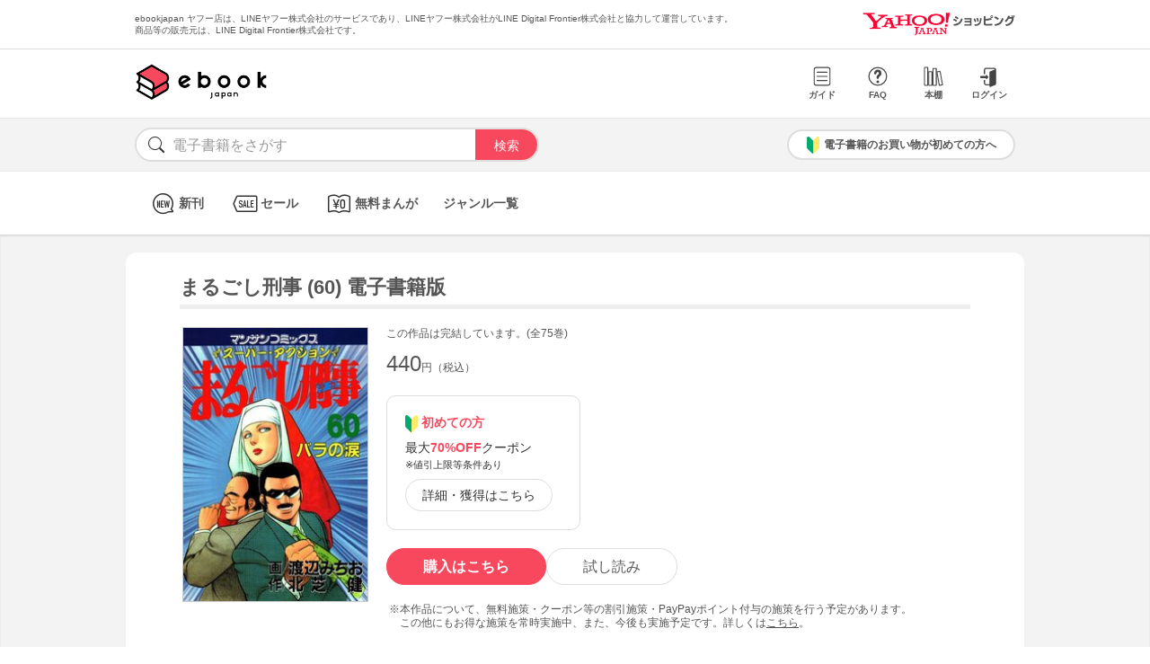

--- FILE ---
content_type: text/html; charset=UTF-8
request_url: https://bf-www.ebookjapan.jp/mall/yahooej/title/100299/b00060002149
body_size: 7394
content:
<!DOCTYPE HTML><html><head>
<link rel="dns-prefetch" href="//bf-www.ebookjapan.jp">
<link rel="dns-prefetch" href="//shopping.geocities.jp">
<link rel="dns-prefetch" href="//cdnjs.cloudflare.com">
<link rel="dns-prefetch" href="//store.shopping.yahoo.co.jp">
<link rel="dns-prefetch" href="//cache2-ebookjapan.akamaized.net">
<link rel="dns-prefetch" href="//ebookjapan.yahoo.co.jp"><title>まるごし刑事 (60) 電子書籍版 | ebookjapan ヤフー店</title><meta charset="utf-8"><meta http-equiv="Content-Style-Type" content="text/css"><meta http-equiv="Pragma" content="no-cache"><meta http-equiv="Cache-Control" content="no-cache"><meta http-equiv="Expires" content="Thu, 01 Dec 1994 16:00:00 GMT"><meta name="format-detection" content="telephone=no"><meta http-equiv="X-UA-Compatible" content="IE=edge" /><link rel="canonical" href="https://bf-www.ebookjapan.jp/mall/yahooej/title/100299/b00060002149" /><link media="only screen and (max-device-width:480px)" href="https://shopping.geocities.jp/ebookjapan/css/sp_base.css" type="text/css" rel="stylesheet" /><link media="screen and (min-device-width:481px)" href="https://shopping.geocities.jp/ebookjapan/css/base.css" type="text/css" rel="stylesheet" /><!--<link href="https://shopping.geocities.jp/ebookjapan/css/seriespage.css" rel="stylesheet" type="text/css">--><link href="/css/seriespage.css?ver=2022051301" rel="stylesheet" type="text/css"><!--[if IE]><link href="https://shopping.geocities.jp/ebookjapan/css/sp_base.css" type="text/css" rel="stylesheet" /><![endif]--><link href="https://shopping.geocities.jp/ebookjapan/css/notice.css" rel="stylesheet" type="text/css"><link href="https://shopping.geocities.jp/ebookjapan/css/fontstyle.css" rel="stylesheet" type="text/css"><script src="https://shopping.geocities.jp/ebookjapan/javascript/jquery-3.4.0.min.js"></script><script src="https://shopping.geocities.jp/ebookjapan/bf/pageload.js"></script><script src="https://shopping.geocities.jp/ebookjapan/javascript/viewport-sub.js"></script><script src="https://shopping.geocities.jp/ebookjapan/javascript/timer_v2.js"></script><script src="https://shopping.geocities.jp/ebookjapan/javascript/opn-cls.js"></script><script src="https://cdnjs.cloudflare.com/ajax/libs/lazysizes/5.2.0/lazysizes.min.js"></script><style> @font-face { font-family: 'ebjshpicon'; src: url('/parts/mall/yahooej/assets/font/ebjshpicon.eot'); src: url('/parts/mall/yahooej/assets/font/ebjshpicon.eot#iefix') format('embedded-opentype'), url('/parts/mall/yahooej/assets/font/ebjshpicon.ttf') format('truetype'), url('/parts/mall/yahooej/assets/font/ebjshpicon.woff') format('woff'), url('/parts/mall/yahooej/assets/font/ebjshpicon.svg#ebjshpicon') format('svg'); font-weight: normal; font-style: normal; } </style><style> @media screen and (min-width: 0px) and (max-device-width: 480px) { .subpage { background: #f3f3f3; padding: 20px 0px; box-shadow: 0px 2px 2px #ccc inset; } } </style></head><body><header><div id="header_top"></div><div id="header_menu"></div><div id="hdmenu"></div><div id="search"></div><div id="sptop_header_top"></div><div id="sptop_header_menu"></div><div id="sptop_search"></div></header><nav><div id="navigation"></div><div id="sptop_navigation"></div></nav><div id="content"><main class="subpage"><div id="itemblock"><div id="seriespage"><div class="series-itemtitle"><h1>まるごし刑事 (60) 電子書籍版</h1></div><ul class="series-item-dtl"><li><div class="series-item-cover"><a class="GAtag-yebj_shopping-ebj_item" href="https://store.shopping.yahoo.co.jp/ebookjapan/b00060002149.html?sc_e=yebj_shopping-ebj_item"><img src="https://cache2-ebookjapan.akamaized.net/contents/thumb/s/MARU6060.jpg?1561354224" alt="まるごし刑事 (60) 電子書籍版"></a></div></li><li><div class="block01"><p class="comp-msg">この作品は完結しています。(全75巻)</p><p class="main-price">440<span>円（税込）</span></p></div><div class="block02"><div class="coupon-link-ver02"><div class="inner-link"><div><img src="https://shopping.geocities.jp/ebookjapan/img/icon/beginnersguide.png" class="icon" alt="">初めての方</div><p>最大<span>70%OFF</span>クーポン<br><span style=" font-size: 11px; color: #333; font-weight: normal; ">※値引上限等条件あり</span></p><a href="https://shopping.geocities.jp/ebookjapan/feature/lp.html?sc_e=yebj_shopping-ebj_item#cou-pon" class="GAtag-yebj_shopping-ebj_item">詳細・獲得はこちら</a></div></div></div><div class="block03"><div class="btn-area"><a class="GAtag-yebj_shopping-ebj_item block03-btn buy" href="https://store.shopping.yahoo.co.jp/ebookjapan/b00060002149.html?sc_e=yebj_shopping-ebj_item">購入はこちら</a><a class="GAtag-yebj_shopping-ebj_item block03-btn read" href="https://ebookjapan.yahoo.co.jp/rd/viewer/trial?via=yshp&amp;bookCd=B00080002149&amp;dealerid=30355&amp;endurl=https%3A%2F%2Fbf-www.ebookjapan.jp%2Febook%2Fviewer_end%2FB00060002149%3Fsc_e%3Dyebj_viewer-rd_trial_done" rel="nofollow">試し読み</a></div><div class="block03-notice"><ul class="notice-asterisk"><li>本作品について、無料施策・クーポン等の割引施策・PayPayポイント付与の施策を行う予定があります。<br>この他にもお得な施策を常時実施中、また、今後も実施予定です。詳しくは<a href="https://shopping.geocities.jp/ebookjapan/info/cplist.html" style="text-decoration: underline;font-size: 12px;">こちら</a>。</li></ul></div></div><div class="block04"><a class="GAtag-yebj_shopping-ebj_item" href="https://store.shopping.yahoo.co.jp/ebookjapan/search.html?p=%E9%95%B7%E7%B7%A8%E3%83%9E%E3%83%B3%E3%82%AC&sc_e=yebj_shopping-ebj_item">長編マンガ</a><a class="GAtag-yebj_shopping-ebj_item" href="https://store.shopping.yahoo.co.jp/ebookjapan/search.html?p=%E9%9D%92%E5%B9%B4%E3%83%9E%E3%83%B3%E3%82%AC&sc_e=yebj_shopping-ebj_item">青年マンガ</a><a class="GAtag-yebj_shopping-ebj_item" href="https://store.shopping.yahoo.co.jp/ebookjapan/search.html?p=%E3%82%A2%E3%82%AF%E3%82%B7%E3%83%A7%E3%83%B3&sc_e=yebj_shopping-ebj_item">アクション</a><a class="GAtag-yebj_shopping-ebj_item" href="https://store.shopping.yahoo.co.jp/ebookjapan/search.html?p=%E3%83%8F%E3%83%BC%E3%83%89%E3%83%9C%E3%82%A4%E3%83%AB%E3%83%89&sc_e=yebj_shopping-ebj_item">ハードボイルド</a><a class="GAtag-yebj_shopping-ebj_item" href="https://store.shopping.yahoo.co.jp/ebookjapan/search.html?p=%E6%8E%A2%E5%81%B5%E3%83%BB%E5%88%91%E4%BA%8B&sc_e=yebj_shopping-ebj_item">探偵・刑事</a><a class="GAtag-yebj_shopping-ebj_item" href="https://store.shopping.yahoo.co.jp/ebookjapan/search.html?p=%E3%83%9E%E3%83%B3%E3%82%B5%E3%83%B3%E3%82%B3%E3%83%9F%E3%83%83%E3%82%AF%E3%82%B9&sc_e=yebj_shopping-ebj_item">マンサンコミックス</a><a class="GAtag-yebj_shopping-ebj_item" href="https://store.shopping.yahoo.co.jp/ebookjapan/search.html?p=%E5%B8%B0%E3%81%A3%E3%81%A6%E3%81%8D%E3%81%9F%E6%BC%AB%E7%94%BB%E3%82%B5%E3%83%B3%E3%83%87%E3%83%BC&sc_e=yebj_shopping-ebj_item">帰ってきた漫画サンデー</a><a class="GAtag-yebj_shopping-ebj_item" href="https://store.shopping.yahoo.co.jp/ebookjapan/search.html?p=%E6%98%AD%E5%92%8C%E3%81%AE%E5%90%8D%E4%BD%9C1980%E5%B9%B4%E4%BB%A3&sc_e=yebj_shopping-ebj_item">昭和の名作1980年代</a></div><div class="block05"><div class="more-wrap"><input id="trigger1" class="more-trigger" type="checkbox"><h2 class="block05ttl">作品内容</h2><div class="more-item"> 強固なアリバイもおぞましき陰謀もこの男には意味をなさない！小さな事件から世界を舞台にした事件まで…あらゆる事件を解決する男、それが丸越和人だ―――！！ </div><label class="more-btn more-btn-arrow" for="trigger1"><span class="series-open-arrow"></span></label></div></div></li></ul><div class="block06"><h2 class="recommend-ttl">作品情報</h2><div class="product-dtl-area"><dl class="product-dtl"><dt>ページ数</dt><dd>229ページ</dd></dl><dl class="product-dtl"><dt>出版社</dt><dd><a class="GAtag-yebj_shopping-ebj_item" href="https://store.shopping.yahoo.co.jp/ebookjapan/search.html?p=%E5%AE%9F%E6%A5%AD%E4%B9%8B%E6%97%A5%E6%9C%AC%E7%A4%BE&sc_e=yebj_shopping-ebj_item">実業之日本社</a></dd></dl><dl class="product-dtl"><dt>提供開始日</dt><dd><a href="/mall/yahooej/new_item/20000101">2000/01/01</a></dd></dl><dl class="product-dtl"><dt>ジャンル</dt><dd>少年・青年マンガ</dd></dl><dl class="product-dtl"><dt>連載誌/レーベル</dt><dd><a class="GAtag-yebj_shopping-ebj_item" href="https://store.shopping.yahoo.co.jp/ebookjapan/search.html?p=%E3%83%9E%E3%83%B3%E3%82%B5%E3%83%B3%E3%82%B3%E3%83%9F%E3%83%83%E3%82%AF%E3%82%B9&sc_e=yebj_shopping-ebj_item">マンサンコミックス</a></dd></dl></div></div><a id="group"></a><h2 class="recommend-ttl">同シリーズ</h2><div class="more-wrap01"><input id="trigger01" class="more-trigger01" type="checkbox"><div class="maincontainer"><ul class="seriesitem_container"><li><div class="series-disp-grid"><a class="GAtag-yebj_shopping-ebj_item" href="https://store.shopping.yahoo.co.jp/ebookjapan/b00060000900.html?sc_e=yebj_shopping-ebj_item"><div class="cover"><img data-src="https://cache2-ebookjapan.akamaized.net/contents/thumb/s/MARU0160.jpg?1667236715" alt="まるごし刑事 (1) 電子書籍版" class="lazyload"></div></a><a class="GAtag-yebj_shopping-ebj_item" href="https://store.shopping.yahoo.co.jp/ebookjapan/b00060000900.html?sc_e=yebj_shopping-ebj_item"><div class="series-booktitle">まるごし刑事 (1) 電子書籍版</div></a><span class="sp"><p class="series-price">440<span>円（税込）</span></p></span><div><a class="GAtag-yebj_shopping-ebj_item" href="https://ebookjapan.yahoo.co.jp/rd/viewer/trial?via=yshp&amp;bookCd=B00080000900&amp;dealerid=30355&amp;endurl=https%3A%2F%2Fbf-www.ebookjapan.jp%2Febook%2Fviewer_end%2FB00060000900%3Fsc_e%3Dyebj_viewer-rd_trial_done" rel="nofollow"><div class="readbtn">試し読み</div></a><a class="GAtag-yebj_shopping-ebj_item" href="https://store.shopping.yahoo.co.jp/ebookjapan/b00060000900.html?sc_e=yebj_shopping-ebj_item')"><div class="series-buybtn">購入はこちら</div><div class="arrow_box"><span class="pc"><div class="series-mainprice">440<span>円（税込）</span></div></span></div></a></div></div></li><li><div class="series-disp-grid"><a class="GAtag-yebj_shopping-ebj_item" href="https://store.shopping.yahoo.co.jp/ebookjapan/b00060000901.html?sc_e=yebj_shopping-ebj_item"><div class="cover"><img data-src="https://cache2-ebookjapan.akamaized.net/contents/thumb/s/MARU0260.jpg?1667236715" alt="まるごし刑事 (2) 電子書籍版" class="lazyload"></div></a><a class="GAtag-yebj_shopping-ebj_item" href="https://store.shopping.yahoo.co.jp/ebookjapan/b00060000901.html?sc_e=yebj_shopping-ebj_item"><div class="series-booktitle">まるごし刑事 (2) 電子書籍版</div></a><span class="sp"><p class="series-price">440<span>円（税込）</span></p></span><div><a class="GAtag-yebj_shopping-ebj_item" href="https://ebookjapan.yahoo.co.jp/rd/viewer/trial?via=yshp&amp;bookCd=B00080000901&amp;dealerid=30355&amp;endurl=https%3A%2F%2Fbf-www.ebookjapan.jp%2Febook%2Fviewer_end%2FB00060000901%3Fsc_e%3Dyebj_viewer-rd_trial_done" rel="nofollow"><div class="readbtn">試し読み</div></a><a class="GAtag-yebj_shopping-ebj_item" href="https://store.shopping.yahoo.co.jp/ebookjapan/b00060000901.html?sc_e=yebj_shopping-ebj_item')"><div class="series-buybtn">購入はこちら</div><div class="arrow_box"><span class="pc"><div class="series-mainprice">440<span>円（税込）</span></div></span></div></a></div></div></li><li><div class="series-disp-grid"><a class="GAtag-yebj_shopping-ebj_item" href="https://store.shopping.yahoo.co.jp/ebookjapan/b00060000902.html?sc_e=yebj_shopping-ebj_item"><div class="cover"><img data-src="https://cache2-ebookjapan.akamaized.net/contents/thumb/s/MARU0360.jpg?1667236715" alt="まるごし刑事 (3) 電子書籍版" class="lazyload"></div></a><a class="GAtag-yebj_shopping-ebj_item" href="https://store.shopping.yahoo.co.jp/ebookjapan/b00060000902.html?sc_e=yebj_shopping-ebj_item"><div class="series-booktitle">まるごし刑事 (3) 電子書籍版</div></a><span class="sp"><p class="series-price">440<span>円（税込）</span></p></span><div><a class="GAtag-yebj_shopping-ebj_item" href="https://ebookjapan.yahoo.co.jp/rd/viewer/trial?via=yshp&amp;bookCd=B00080000902&amp;dealerid=30355&amp;endurl=https%3A%2F%2Fbf-www.ebookjapan.jp%2Febook%2Fviewer_end%2FB00060000902%3Fsc_e%3Dyebj_viewer-rd_trial_done" rel="nofollow"><div class="readbtn">試し読み</div></a><a class="GAtag-yebj_shopping-ebj_item" href="https://store.shopping.yahoo.co.jp/ebookjapan/b00060000902.html?sc_e=yebj_shopping-ebj_item')"><div class="series-buybtn">購入はこちら</div><div class="arrow_box"><span class="pc"><div class="series-mainprice">440<span>円（税込）</span></div></span></div></a></div></div></li><li><div class="series-disp-grid"><a class="GAtag-yebj_shopping-ebj_item" href="https://store.shopping.yahoo.co.jp/ebookjapan/b00060000903.html?sc_e=yebj_shopping-ebj_item"><div class="cover"><img data-src="https://cache2-ebookjapan.akamaized.net/contents/thumb/s/MARU0460.jpg?1667236715" alt="まるごし刑事 (4) 電子書籍版" class="lazyload"></div></a><a class="GAtag-yebj_shopping-ebj_item" href="https://store.shopping.yahoo.co.jp/ebookjapan/b00060000903.html?sc_e=yebj_shopping-ebj_item"><div class="series-booktitle">まるごし刑事 (4) 電子書籍版</div></a><span class="sp"><p class="series-price">440<span>円（税込）</span></p></span><div><a class="GAtag-yebj_shopping-ebj_item" href="https://ebookjapan.yahoo.co.jp/rd/viewer/trial?via=yshp&amp;bookCd=B00080000903&amp;dealerid=30355&amp;endurl=https%3A%2F%2Fbf-www.ebookjapan.jp%2Febook%2Fviewer_end%2FB00060000903%3Fsc_e%3Dyebj_viewer-rd_trial_done" rel="nofollow"><div class="readbtn">試し読み</div></a><a class="GAtag-yebj_shopping-ebj_item" href="https://store.shopping.yahoo.co.jp/ebookjapan/b00060000903.html?sc_e=yebj_shopping-ebj_item')"><div class="series-buybtn">購入はこちら</div><div class="arrow_box"><span class="pc"><div class="series-mainprice">440<span>円（税込）</span></div></span></div></a></div></div></li><li><div class="series-disp-grid"><a class="GAtag-yebj_shopping-ebj_item" href="https://store.shopping.yahoo.co.jp/ebookjapan/b00060000904.html?sc_e=yebj_shopping-ebj_item"><div class="cover"><img data-src="https://cache2-ebookjapan.akamaized.net/contents/thumb/s/MARU0560.jpg?1667236715" alt="まるごし刑事 (5) 電子書籍版" class="lazyload"></div></a><a class="GAtag-yebj_shopping-ebj_item" href="https://store.shopping.yahoo.co.jp/ebookjapan/b00060000904.html?sc_e=yebj_shopping-ebj_item"><div class="series-booktitle">まるごし刑事 (5) 電子書籍版</div></a><span class="sp"><p class="series-price">440<span>円（税込）</span></p></span><div><a class="GAtag-yebj_shopping-ebj_item" href="https://ebookjapan.yahoo.co.jp/rd/viewer/trial?via=yshp&amp;bookCd=B00080000904&amp;dealerid=30355&amp;endurl=https%3A%2F%2Fbf-www.ebookjapan.jp%2Febook%2Fviewer_end%2FB00060000904%3Fsc_e%3Dyebj_viewer-rd_trial_done" rel="nofollow"><div class="readbtn">試し読み</div></a><a class="GAtag-yebj_shopping-ebj_item" href="https://store.shopping.yahoo.co.jp/ebookjapan/b00060000904.html?sc_e=yebj_shopping-ebj_item')"><div class="series-buybtn">購入はこちら</div><div class="arrow_box"><span class="pc"><div class="series-mainprice">440<span>円（税込）</span></div></span></div></a></div></div></li><li><div class="series-disp-grid"><a class="GAtag-yebj_shopping-ebj_item" href="https://store.shopping.yahoo.co.jp/ebookjapan/b00060000905.html?sc_e=yebj_shopping-ebj_item"><div class="cover"><img data-src="https://cache2-ebookjapan.akamaized.net/contents/thumb/s/MARU0660.jpg?1667236715" alt="まるごし刑事 (6) 電子書籍版" class="lazyload"></div></a><a class="GAtag-yebj_shopping-ebj_item" href="https://store.shopping.yahoo.co.jp/ebookjapan/b00060000905.html?sc_e=yebj_shopping-ebj_item"><div class="series-booktitle">まるごし刑事 (6) 電子書籍版</div></a><span class="sp"><p class="series-price">440<span>円（税込）</span></p></span><div><a class="GAtag-yebj_shopping-ebj_item" href="https://ebookjapan.yahoo.co.jp/rd/viewer/trial?via=yshp&amp;bookCd=B00080000905&amp;dealerid=30355&amp;endurl=https%3A%2F%2Fbf-www.ebookjapan.jp%2Febook%2Fviewer_end%2FB00060000905%3Fsc_e%3Dyebj_viewer-rd_trial_done" rel="nofollow"><div class="readbtn">試し読み</div></a><a class="GAtag-yebj_shopping-ebj_item" href="https://store.shopping.yahoo.co.jp/ebookjapan/b00060000905.html?sc_e=yebj_shopping-ebj_item')"><div class="series-buybtn">購入はこちら</div><div class="arrow_box"><span class="pc"><div class="series-mainprice">440<span>円（税込）</span></div></span></div></a></div></div></li><li class="more-item01"><div class="series-disp-grid"><a class="GAtag-yebj_shopping-ebj_item" href="https://store.shopping.yahoo.co.jp/ebookjapan/b00060000906.html?sc_e=yebj_shopping-ebj_item"><div class="cover"><img data-src="https://cache2-ebookjapan.akamaized.net/contents/thumb/s/MARU0760.jpg?1667236715" alt="まるごし刑事 (7) 電子書籍版" class="lazyload"></div></a><a class="GAtag-yebj_shopping-ebj_item" href="https://store.shopping.yahoo.co.jp/ebookjapan/b00060000906.html?sc_e=yebj_shopping-ebj_item"><div class="series-booktitle">まるごし刑事 (7) 電子書籍版</div></a><span class="sp"><p class="series-price">440<span>円（税込）</span></p></span><div><a class="GAtag-yebj_shopping-ebj_item" href="https://ebookjapan.yahoo.co.jp/rd/viewer/trial?via=yshp&amp;bookCd=B00080000906&amp;dealerid=30355&amp;endurl=https%3A%2F%2Fbf-www.ebookjapan.jp%2Febook%2Fviewer_end%2FB00060000906%3Fsc_e%3Dyebj_viewer-rd_trial_done" rel="nofollow"><div class="readbtn">試し読み</div></a><a class="GAtag-yebj_shopping-ebj_item" href="https://store.shopping.yahoo.co.jp/ebookjapan/b00060000906.html?sc_e=yebj_shopping-ebj_item')"><div class="series-buybtn">購入はこちら</div><div class="arrow_box"><span class="pc"><div class="series-mainprice">440<span>円（税込）</span></div></span></div></a></div></div></li><li class="more-item01"><div class="series-disp-grid"><a class="GAtag-yebj_shopping-ebj_item" href="https://store.shopping.yahoo.co.jp/ebookjapan/b00060000907.html?sc_e=yebj_shopping-ebj_item"><div class="cover"><img data-src="https://cache2-ebookjapan.akamaized.net/contents/thumb/s/MARU0860.jpg?1667236715" alt="まるごし刑事 (8) 電子書籍版" class="lazyload"></div></a><a class="GAtag-yebj_shopping-ebj_item" href="https://store.shopping.yahoo.co.jp/ebookjapan/b00060000907.html?sc_e=yebj_shopping-ebj_item"><div class="series-booktitle">まるごし刑事 (8) 電子書籍版</div></a><span class="sp"><p class="series-price">440<span>円（税込）</span></p></span><div><a class="GAtag-yebj_shopping-ebj_item" href="https://ebookjapan.yahoo.co.jp/rd/viewer/trial?via=yshp&amp;bookCd=B00080000907&amp;dealerid=30355&amp;endurl=https%3A%2F%2Fbf-www.ebookjapan.jp%2Febook%2Fviewer_end%2FB00060000907%3Fsc_e%3Dyebj_viewer-rd_trial_done" rel="nofollow"><div class="readbtn">試し読み</div></a><a class="GAtag-yebj_shopping-ebj_item" href="https://store.shopping.yahoo.co.jp/ebookjapan/b00060000907.html?sc_e=yebj_shopping-ebj_item')"><div class="series-buybtn">購入はこちら</div><div class="arrow_box"><span class="pc"><div class="series-mainprice">440<span>円（税込）</span></div></span></div></a></div></div></li><li class="more-item01"><div class="series-disp-grid"><a class="GAtag-yebj_shopping-ebj_item" href="https://store.shopping.yahoo.co.jp/ebookjapan/b00060000908.html?sc_e=yebj_shopping-ebj_item"><div class="cover"><img data-src="https://cache2-ebookjapan.akamaized.net/contents/thumb/s/MARU0960.jpg?1667236715" alt="まるごし刑事 (9) 電子書籍版" class="lazyload"></div></a><a class="GAtag-yebj_shopping-ebj_item" href="https://store.shopping.yahoo.co.jp/ebookjapan/b00060000908.html?sc_e=yebj_shopping-ebj_item"><div class="series-booktitle">まるごし刑事 (9) 電子書籍版</div></a><span class="sp"><p class="series-price">440<span>円（税込）</span></p></span><div><a class="GAtag-yebj_shopping-ebj_item" href="https://ebookjapan.yahoo.co.jp/rd/viewer/trial?via=yshp&amp;bookCd=B00080000908&amp;dealerid=30355&amp;endurl=https%3A%2F%2Fbf-www.ebookjapan.jp%2Febook%2Fviewer_end%2FB00060000908%3Fsc_e%3Dyebj_viewer-rd_trial_done" rel="nofollow"><div class="readbtn">試し読み</div></a><a class="GAtag-yebj_shopping-ebj_item" href="https://store.shopping.yahoo.co.jp/ebookjapan/b00060000908.html?sc_e=yebj_shopping-ebj_item')"><div class="series-buybtn">購入はこちら</div><div class="arrow_box"><span class="pc"><div class="series-mainprice">440<span>円（税込）</span></div></span></div></a></div></div></li><li class="more-item01"><div class="series-disp-grid"><a class="GAtag-yebj_shopping-ebj_item" href="https://store.shopping.yahoo.co.jp/ebookjapan/b00060000909.html?sc_e=yebj_shopping-ebj_item"><div class="cover"><img data-src="https://cache2-ebookjapan.akamaized.net/contents/thumb/s/MARU1060.jpg?1667236715" alt="まるごし刑事 (10) 電子書籍版" class="lazyload"></div></a><a class="GAtag-yebj_shopping-ebj_item" href="https://store.shopping.yahoo.co.jp/ebookjapan/b00060000909.html?sc_e=yebj_shopping-ebj_item"><div class="series-booktitle">まるごし刑事 (10) 電子書籍版</div></a><span class="sp"><p class="series-price">440<span>円（税込）</span></p></span><div><a class="GAtag-yebj_shopping-ebj_item" href="https://ebookjapan.yahoo.co.jp/rd/viewer/trial?via=yshp&amp;bookCd=B00080000909&amp;dealerid=30355&amp;endurl=https%3A%2F%2Fbf-www.ebookjapan.jp%2Febook%2Fviewer_end%2FB00060000909%3Fsc_e%3Dyebj_viewer-rd_trial_done" rel="nofollow"><div class="readbtn">試し読み</div></a><a class="GAtag-yebj_shopping-ebj_item" href="https://store.shopping.yahoo.co.jp/ebookjapan/b00060000909.html?sc_e=yebj_shopping-ebj_item')"><div class="series-buybtn">購入はこちら</div><div class="arrow_box"><span class="pc"><div class="series-mainprice">440<span>円（税込）</span></div></span></div></a></div></div></li><li class="more-item01"><div class="series-disp-grid"><a class="GAtag-yebj_shopping-ebj_item" href="https://store.shopping.yahoo.co.jp/ebookjapan/b00060002100.html?sc_e=yebj_shopping-ebj_item"><div class="cover"><img data-src="https://cache2-ebookjapan.akamaized.net/contents/thumb/s/MARU1160.jpg?1561354224" alt="まるごし刑事 (11) 電子書籍版" class="lazyload"></div></a><a class="GAtag-yebj_shopping-ebj_item" href="https://store.shopping.yahoo.co.jp/ebookjapan/b00060002100.html?sc_e=yebj_shopping-ebj_item"><div class="series-booktitle">まるごし刑事 (11) 電子書籍版</div></a><span class="sp"><p class="series-price">440<span>円（税込）</span></p></span><div><a class="GAtag-yebj_shopping-ebj_item" href="https://ebookjapan.yahoo.co.jp/rd/viewer/trial?via=yshp&amp;bookCd=B00080002100&amp;dealerid=30355&amp;endurl=https%3A%2F%2Fbf-www.ebookjapan.jp%2Febook%2Fviewer_end%2FB00060002100%3Fsc_e%3Dyebj_viewer-rd_trial_done" rel="nofollow"><div class="readbtn">試し読み</div></a><a class="GAtag-yebj_shopping-ebj_item" href="https://store.shopping.yahoo.co.jp/ebookjapan/b00060002100.html?sc_e=yebj_shopping-ebj_item')"><div class="series-buybtn">購入はこちら</div><div class="arrow_box"><span class="pc"><div class="series-mainprice">440<span>円（税込）</span></div></span></div></a></div></div></li><li class="more-item01"><div class="series-disp-grid"><a class="GAtag-yebj_shopping-ebj_item" href="https://store.shopping.yahoo.co.jp/ebookjapan/b00060002101.html?sc_e=yebj_shopping-ebj_item"><div class="cover"><img data-src="https://cache2-ebookjapan.akamaized.net/contents/thumb/s/MARU1260.jpg?1561354224" alt="まるごし刑事 (12) 電子書籍版" class="lazyload"></div></a><a class="GAtag-yebj_shopping-ebj_item" href="https://store.shopping.yahoo.co.jp/ebookjapan/b00060002101.html?sc_e=yebj_shopping-ebj_item"><div class="series-booktitle">まるごし刑事 (12) 電子書籍版</div></a><span class="sp"><p class="series-price">440<span>円（税込）</span></p></span><div><a class="GAtag-yebj_shopping-ebj_item" href="https://ebookjapan.yahoo.co.jp/rd/viewer/trial?via=yshp&amp;bookCd=B00080002101&amp;dealerid=30355&amp;endurl=https%3A%2F%2Fbf-www.ebookjapan.jp%2Febook%2Fviewer_end%2FB00060002101%3Fsc_e%3Dyebj_viewer-rd_trial_done" rel="nofollow"><div class="readbtn">試し読み</div></a><a class="GAtag-yebj_shopping-ebj_item" href="https://store.shopping.yahoo.co.jp/ebookjapan/b00060002101.html?sc_e=yebj_shopping-ebj_item')"><div class="series-buybtn">購入はこちら</div><div class="arrow_box"><span class="pc"><div class="series-mainprice">440<span>円（税込）</span></div></span></div></a></div></div></li><li class="more-item01"><div class="series-disp-grid"><a class="GAtag-yebj_shopping-ebj_item" href="https://store.shopping.yahoo.co.jp/ebookjapan/b00060002102.html?sc_e=yebj_shopping-ebj_item"><div class="cover"><img data-src="https://cache2-ebookjapan.akamaized.net/contents/thumb/s/MARU1360.jpg?1561354224" alt="まるごし刑事 (13) 電子書籍版" class="lazyload"></div></a><a class="GAtag-yebj_shopping-ebj_item" href="https://store.shopping.yahoo.co.jp/ebookjapan/b00060002102.html?sc_e=yebj_shopping-ebj_item"><div class="series-booktitle">まるごし刑事 (13) 電子書籍版</div></a><span class="sp"><p class="series-price">440<span>円（税込）</span></p></span><div><a class="GAtag-yebj_shopping-ebj_item" href="https://ebookjapan.yahoo.co.jp/rd/viewer/trial?via=yshp&amp;bookCd=B00080002102&amp;dealerid=30355&amp;endurl=https%3A%2F%2Fbf-www.ebookjapan.jp%2Febook%2Fviewer_end%2FB00060002102%3Fsc_e%3Dyebj_viewer-rd_trial_done" rel="nofollow"><div class="readbtn">試し読み</div></a><a class="GAtag-yebj_shopping-ebj_item" href="https://store.shopping.yahoo.co.jp/ebookjapan/b00060002102.html?sc_e=yebj_shopping-ebj_item')"><div class="series-buybtn">購入はこちら</div><div class="arrow_box"><span class="pc"><div class="series-mainprice">440<span>円（税込）</span></div></span></div></a></div></div></li><li class="more-item01"><div class="series-disp-grid"><a class="GAtag-yebj_shopping-ebj_item" href="https://store.shopping.yahoo.co.jp/ebookjapan/b00060002103.html?sc_e=yebj_shopping-ebj_item"><div class="cover"><img data-src="https://cache2-ebookjapan.akamaized.net/contents/thumb/s/MARU1460.jpg?1561354224" alt="まるごし刑事 (14) 電子書籍版" class="lazyload"></div></a><a class="GAtag-yebj_shopping-ebj_item" href="https://store.shopping.yahoo.co.jp/ebookjapan/b00060002103.html?sc_e=yebj_shopping-ebj_item"><div class="series-booktitle">まるごし刑事 (14) 電子書籍版</div></a><span class="sp"><p class="series-price">440<span>円（税込）</span></p></span><div><a class="GAtag-yebj_shopping-ebj_item" href="https://ebookjapan.yahoo.co.jp/rd/viewer/trial?via=yshp&amp;bookCd=B00080002103&amp;dealerid=30355&amp;endurl=https%3A%2F%2Fbf-www.ebookjapan.jp%2Febook%2Fviewer_end%2FB00060002103%3Fsc_e%3Dyebj_viewer-rd_trial_done" rel="nofollow"><div class="readbtn">試し読み</div></a><a class="GAtag-yebj_shopping-ebj_item" href="https://store.shopping.yahoo.co.jp/ebookjapan/b00060002103.html?sc_e=yebj_shopping-ebj_item')"><div class="series-buybtn">購入はこちら</div><div class="arrow_box"><span class="pc"><div class="series-mainprice">440<span>円（税込）</span></div></span></div></a></div></div></li><li class="more-item01"><div class="series-disp-grid"><a class="GAtag-yebj_shopping-ebj_item" href="https://store.shopping.yahoo.co.jp/ebookjapan/b00060002104.html?sc_e=yebj_shopping-ebj_item"><div class="cover"><img data-src="https://cache2-ebookjapan.akamaized.net/contents/thumb/s/MARU1560.jpg?1561354224" alt="まるごし刑事 (15) 電子書籍版" class="lazyload"></div></a><a class="GAtag-yebj_shopping-ebj_item" href="https://store.shopping.yahoo.co.jp/ebookjapan/b00060002104.html?sc_e=yebj_shopping-ebj_item"><div class="series-booktitle">まるごし刑事 (15) 電子書籍版</div></a><span class="sp"><p class="series-price">440<span>円（税込）</span></p></span><div><a class="GAtag-yebj_shopping-ebj_item" href="https://ebookjapan.yahoo.co.jp/rd/viewer/trial?via=yshp&amp;bookCd=B00080002104&amp;dealerid=30355&amp;endurl=https%3A%2F%2Fbf-www.ebookjapan.jp%2Febook%2Fviewer_end%2FB00060002104%3Fsc_e%3Dyebj_viewer-rd_trial_done" rel="nofollow"><div class="readbtn">試し読み</div></a><a class="GAtag-yebj_shopping-ebj_item" href="https://store.shopping.yahoo.co.jp/ebookjapan/b00060002104.html?sc_e=yebj_shopping-ebj_item')"><div class="series-buybtn">購入はこちら</div><div class="arrow_box"><span class="pc"><div class="series-mainprice">440<span>円（税込）</span></div></span></div></a></div></div></li><li class="more-item01"><div class="series-disp-grid"><a class="GAtag-yebj_shopping-ebj_item" href="https://store.shopping.yahoo.co.jp/ebookjapan/b00060002105.html?sc_e=yebj_shopping-ebj_item"><div class="cover"><img data-src="https://cache2-ebookjapan.akamaized.net/contents/thumb/s/MARU1660.jpg?1561354224" alt="まるごし刑事 (16) 電子書籍版" class="lazyload"></div></a><a class="GAtag-yebj_shopping-ebj_item" href="https://store.shopping.yahoo.co.jp/ebookjapan/b00060002105.html?sc_e=yebj_shopping-ebj_item"><div class="series-booktitle">まるごし刑事 (16) 電子書籍版</div></a><span class="sp"><p class="series-price">440<span>円（税込）</span></p></span><div><a class="GAtag-yebj_shopping-ebj_item" href="https://ebookjapan.yahoo.co.jp/rd/viewer/trial?via=yshp&amp;bookCd=B00080002105&amp;dealerid=30355&amp;endurl=https%3A%2F%2Fbf-www.ebookjapan.jp%2Febook%2Fviewer_end%2FB00060002105%3Fsc_e%3Dyebj_viewer-rd_trial_done" rel="nofollow"><div class="readbtn">試し読み</div></a><a class="GAtag-yebj_shopping-ebj_item" href="https://store.shopping.yahoo.co.jp/ebookjapan/b00060002105.html?sc_e=yebj_shopping-ebj_item')"><div class="series-buybtn">購入はこちら</div><div class="arrow_box"><span class="pc"><div class="series-mainprice">440<span>円（税込）</span></div></span></div></a></div></div></li><li class="more-item01"><div class="series-disp-grid"><a class="GAtag-yebj_shopping-ebj_item" href="https://store.shopping.yahoo.co.jp/ebookjapan/b00060002106.html?sc_e=yebj_shopping-ebj_item"><div class="cover"><img data-src="https://cache2-ebookjapan.akamaized.net/contents/thumb/s/MARU1760.jpg?1561354224" alt="まるごし刑事 (17) 電子書籍版" class="lazyload"></div></a><a class="GAtag-yebj_shopping-ebj_item" href="https://store.shopping.yahoo.co.jp/ebookjapan/b00060002106.html?sc_e=yebj_shopping-ebj_item"><div class="series-booktitle">まるごし刑事 (17) 電子書籍版</div></a><span class="sp"><p class="series-price">440<span>円（税込）</span></p></span><div><a class="GAtag-yebj_shopping-ebj_item" href="https://ebookjapan.yahoo.co.jp/rd/viewer/trial?via=yshp&amp;bookCd=B00080002106&amp;dealerid=30355&amp;endurl=https%3A%2F%2Fbf-www.ebookjapan.jp%2Febook%2Fviewer_end%2FB00060002106%3Fsc_e%3Dyebj_viewer-rd_trial_done" rel="nofollow"><div class="readbtn">試し読み</div></a><a class="GAtag-yebj_shopping-ebj_item" href="https://store.shopping.yahoo.co.jp/ebookjapan/b00060002106.html?sc_e=yebj_shopping-ebj_item')"><div class="series-buybtn">購入はこちら</div><div class="arrow_box"><span class="pc"><div class="series-mainprice">440<span>円（税込）</span></div></span></div></a></div></div></li><li class="more-item01"><div class="series-disp-grid"><a class="GAtag-yebj_shopping-ebj_item" href="https://store.shopping.yahoo.co.jp/ebookjapan/b00060002107.html?sc_e=yebj_shopping-ebj_item"><div class="cover"><img data-src="https://cache2-ebookjapan.akamaized.net/contents/thumb/s/MARU1860.jpg?1561354224" alt="まるごし刑事 (18) 電子書籍版" class="lazyload"></div></a><a class="GAtag-yebj_shopping-ebj_item" href="https://store.shopping.yahoo.co.jp/ebookjapan/b00060002107.html?sc_e=yebj_shopping-ebj_item"><div class="series-booktitle">まるごし刑事 (18) 電子書籍版</div></a><span class="sp"><p class="series-price">440<span>円（税込）</span></p></span><div><a class="GAtag-yebj_shopping-ebj_item" href="https://ebookjapan.yahoo.co.jp/rd/viewer/trial?via=yshp&amp;bookCd=B00080002107&amp;dealerid=30355&amp;endurl=https%3A%2F%2Fbf-www.ebookjapan.jp%2Febook%2Fviewer_end%2FB00060002107%3Fsc_e%3Dyebj_viewer-rd_trial_done" rel="nofollow"><div class="readbtn">試し読み</div></a><a class="GAtag-yebj_shopping-ebj_item" href="https://store.shopping.yahoo.co.jp/ebookjapan/b00060002107.html?sc_e=yebj_shopping-ebj_item')"><div class="series-buybtn">購入はこちら</div><div class="arrow_box"><span class="pc"><div class="series-mainprice">440<span>円（税込）</span></div></span></div></a></div></div></li><li class="more-item01"><div class="series-disp-grid"><a class="GAtag-yebj_shopping-ebj_item" href="https://store.shopping.yahoo.co.jp/ebookjapan/b00060002108.html?sc_e=yebj_shopping-ebj_item"><div class="cover"><img data-src="https://cache2-ebookjapan.akamaized.net/contents/thumb/s/MARU1960.jpg?1561354224" alt="まるごし刑事 (19) 電子書籍版" class="lazyload"></div></a><a class="GAtag-yebj_shopping-ebj_item" href="https://store.shopping.yahoo.co.jp/ebookjapan/b00060002108.html?sc_e=yebj_shopping-ebj_item"><div class="series-booktitle">まるごし刑事 (19) 電子書籍版</div></a><span class="sp"><p class="series-price">440<span>円（税込）</span></p></span><div><a class="GAtag-yebj_shopping-ebj_item" href="https://ebookjapan.yahoo.co.jp/rd/viewer/trial?via=yshp&amp;bookCd=B00080002108&amp;dealerid=30355&amp;endurl=https%3A%2F%2Fbf-www.ebookjapan.jp%2Febook%2Fviewer_end%2FB00060002108%3Fsc_e%3Dyebj_viewer-rd_trial_done" rel="nofollow"><div class="readbtn">試し読み</div></a><a class="GAtag-yebj_shopping-ebj_item" href="https://store.shopping.yahoo.co.jp/ebookjapan/b00060002108.html?sc_e=yebj_shopping-ebj_item')"><div class="series-buybtn">購入はこちら</div><div class="arrow_box"><span class="pc"><div class="series-mainprice">440<span>円（税込）</span></div></span></div></a></div></div></li><li class="more-item01"><div class="series-disp-grid"><a class="GAtag-yebj_shopping-ebj_item" href="https://store.shopping.yahoo.co.jp/ebookjapan/b00060002109.html?sc_e=yebj_shopping-ebj_item"><div class="cover"><img data-src="https://cache2-ebookjapan.akamaized.net/contents/thumb/s/MARU2060.jpg?1561354224" alt="まるごし刑事 (20) 電子書籍版" class="lazyload"></div></a><a class="GAtag-yebj_shopping-ebj_item" href="https://store.shopping.yahoo.co.jp/ebookjapan/b00060002109.html?sc_e=yebj_shopping-ebj_item"><div class="series-booktitle">まるごし刑事 (20) 電子書籍版</div></a><span class="sp"><p class="series-price">440<span>円（税込）</span></p></span><div><a class="GAtag-yebj_shopping-ebj_item" href="https://ebookjapan.yahoo.co.jp/rd/viewer/trial?via=yshp&amp;bookCd=B00080002109&amp;dealerid=30355&amp;endurl=https%3A%2F%2Fbf-www.ebookjapan.jp%2Febook%2Fviewer_end%2FB00060002109%3Fsc_e%3Dyebj_viewer-rd_trial_done" rel="nofollow"><div class="readbtn">試し読み</div></a><a class="GAtag-yebj_shopping-ebj_item" href="https://store.shopping.yahoo.co.jp/ebookjapan/b00060002109.html?sc_e=yebj_shopping-ebj_item')"><div class="series-buybtn">購入はこちら</div><div class="arrow_box"><span class="pc"><div class="series-mainprice">440<span>円（税込）</span></div></span></div></a></div></div></li><li class="more-item01"><div class="series-disp-grid"><a class="GAtag-yebj_shopping-ebj_item" href="https://store.shopping.yahoo.co.jp/ebookjapan/b00060002110.html?sc_e=yebj_shopping-ebj_item"><div class="cover"><img data-src="https://cache2-ebookjapan.akamaized.net/contents/thumb/s/MARU2160.jpg?1561354224" alt="まるごし刑事 (21) 電子書籍版" class="lazyload"></div></a><a class="GAtag-yebj_shopping-ebj_item" href="https://store.shopping.yahoo.co.jp/ebookjapan/b00060002110.html?sc_e=yebj_shopping-ebj_item"><div class="series-booktitle">まるごし刑事 (21) 電子書籍版</div></a><span class="sp"><p class="series-price">440<span>円（税込）</span></p></span><div><a class="GAtag-yebj_shopping-ebj_item" href="https://ebookjapan.yahoo.co.jp/rd/viewer/trial?via=yshp&amp;bookCd=B00080002110&amp;dealerid=30355&amp;endurl=https%3A%2F%2Fbf-www.ebookjapan.jp%2Febook%2Fviewer_end%2FB00060002110%3Fsc_e%3Dyebj_viewer-rd_trial_done" rel="nofollow"><div class="readbtn">試し読み</div></a><a class="GAtag-yebj_shopping-ebj_item" href="https://store.shopping.yahoo.co.jp/ebookjapan/b00060002110.html?sc_e=yebj_shopping-ebj_item')"><div class="series-buybtn">購入はこちら</div><div class="arrow_box"><span class="pc"><div class="series-mainprice">440<span>円（税込）</span></div></span></div></a></div></div></li><li class="more-item01"><div class="series-disp-grid"><a class="GAtag-yebj_shopping-ebj_item" href="https://store.shopping.yahoo.co.jp/ebookjapan/b00060002111.html?sc_e=yebj_shopping-ebj_item"><div class="cover"><img data-src="https://cache2-ebookjapan.akamaized.net/contents/thumb/s/MARU2260.jpg?1561354224" alt="まるごし刑事 (22) 電子書籍版" class="lazyload"></div></a><a class="GAtag-yebj_shopping-ebj_item" href="https://store.shopping.yahoo.co.jp/ebookjapan/b00060002111.html?sc_e=yebj_shopping-ebj_item"><div class="series-booktitle">まるごし刑事 (22) 電子書籍版</div></a><span class="sp"><p class="series-price">440<span>円（税込）</span></p></span><div><a class="GAtag-yebj_shopping-ebj_item" href="https://ebookjapan.yahoo.co.jp/rd/viewer/trial?via=yshp&amp;bookCd=B00080002111&amp;dealerid=30355&amp;endurl=https%3A%2F%2Fbf-www.ebookjapan.jp%2Febook%2Fviewer_end%2FB00060002111%3Fsc_e%3Dyebj_viewer-rd_trial_done" rel="nofollow"><div class="readbtn">試し読み</div></a><a class="GAtag-yebj_shopping-ebj_item" href="https://store.shopping.yahoo.co.jp/ebookjapan/b00060002111.html?sc_e=yebj_shopping-ebj_item')"><div class="series-buybtn">購入はこちら</div><div class="arrow_box"><span class="pc"><div class="series-mainprice">440<span>円（税込）</span></div></span></div></a></div></div></li><li class="more-item01"><div class="series-disp-grid"><a class="GAtag-yebj_shopping-ebj_item" href="https://store.shopping.yahoo.co.jp/ebookjapan/b00060002112.html?sc_e=yebj_shopping-ebj_item"><div class="cover"><img data-src="https://cache2-ebookjapan.akamaized.net/contents/thumb/s/MARU2360.jpg?1561354224" alt="まるごし刑事 (23) 電子書籍版" class="lazyload"></div></a><a class="GAtag-yebj_shopping-ebj_item" href="https://store.shopping.yahoo.co.jp/ebookjapan/b00060002112.html?sc_e=yebj_shopping-ebj_item"><div class="series-booktitle">まるごし刑事 (23) 電子書籍版</div></a><span class="sp"><p class="series-price">440<span>円（税込）</span></p></span><div><a class="GAtag-yebj_shopping-ebj_item" href="https://ebookjapan.yahoo.co.jp/rd/viewer/trial?via=yshp&amp;bookCd=B00080002112&amp;dealerid=30355&amp;endurl=https%3A%2F%2Fbf-www.ebookjapan.jp%2Febook%2Fviewer_end%2FB00060002112%3Fsc_e%3Dyebj_viewer-rd_trial_done" rel="nofollow"><div class="readbtn">試し読み</div></a><a class="GAtag-yebj_shopping-ebj_item" href="https://store.shopping.yahoo.co.jp/ebookjapan/b00060002112.html?sc_e=yebj_shopping-ebj_item')"><div class="series-buybtn">購入はこちら</div><div class="arrow_box"><span class="pc"><div class="series-mainprice">440<span>円（税込）</span></div></span></div></a></div></div></li><li class="more-item01"><div class="series-disp-grid"><a class="GAtag-yebj_shopping-ebj_item" href="https://store.shopping.yahoo.co.jp/ebookjapan/b00060002113.html?sc_e=yebj_shopping-ebj_item"><div class="cover"><img data-src="https://cache2-ebookjapan.akamaized.net/contents/thumb/s/MARU2460.jpg?1561354224" alt="まるごし刑事 (24) 電子書籍版" class="lazyload"></div></a><a class="GAtag-yebj_shopping-ebj_item" href="https://store.shopping.yahoo.co.jp/ebookjapan/b00060002113.html?sc_e=yebj_shopping-ebj_item"><div class="series-booktitle">まるごし刑事 (24) 電子書籍版</div></a><span class="sp"><p class="series-price">440<span>円（税込）</span></p></span><div><a class="GAtag-yebj_shopping-ebj_item" href="https://ebookjapan.yahoo.co.jp/rd/viewer/trial?via=yshp&amp;bookCd=B00080002113&amp;dealerid=30355&amp;endurl=https%3A%2F%2Fbf-www.ebookjapan.jp%2Febook%2Fviewer_end%2FB00060002113%3Fsc_e%3Dyebj_viewer-rd_trial_done" rel="nofollow"><div class="readbtn">試し読み</div></a><a class="GAtag-yebj_shopping-ebj_item" href="https://store.shopping.yahoo.co.jp/ebookjapan/b00060002113.html?sc_e=yebj_shopping-ebj_item')"><div class="series-buybtn">購入はこちら</div><div class="arrow_box"><span class="pc"><div class="series-mainprice">440<span>円（税込）</span></div></span></div></a></div></div></li><li class="more-item01"><div class="series-disp-grid"><a class="GAtag-yebj_shopping-ebj_item" href="https://store.shopping.yahoo.co.jp/ebookjapan/b00060002114.html?sc_e=yebj_shopping-ebj_item"><div class="cover"><img data-src="https://cache2-ebookjapan.akamaized.net/contents/thumb/s/MARU2560.jpg?1561354224" alt="まるごし刑事 (25) 電子書籍版" class="lazyload"></div></a><a class="GAtag-yebj_shopping-ebj_item" href="https://store.shopping.yahoo.co.jp/ebookjapan/b00060002114.html?sc_e=yebj_shopping-ebj_item"><div class="series-booktitle">まるごし刑事 (25) 電子書籍版</div></a><span class="sp"><p class="series-price">440<span>円（税込）</span></p></span><div><a class="GAtag-yebj_shopping-ebj_item" href="https://ebookjapan.yahoo.co.jp/rd/viewer/trial?via=yshp&amp;bookCd=B00080002114&amp;dealerid=30355&amp;endurl=https%3A%2F%2Fbf-www.ebookjapan.jp%2Febook%2Fviewer_end%2FB00060002114%3Fsc_e%3Dyebj_viewer-rd_trial_done" rel="nofollow"><div class="readbtn">試し読み</div></a><a class="GAtag-yebj_shopping-ebj_item" href="https://store.shopping.yahoo.co.jp/ebookjapan/b00060002114.html?sc_e=yebj_shopping-ebj_item')"><div class="series-buybtn">購入はこちら</div><div class="arrow_box"><span class="pc"><div class="series-mainprice">440<span>円（税込）</span></div></span></div></a></div></div></li><li class="more-item01"><div class="series-disp-grid"><a class="GAtag-yebj_shopping-ebj_item" href="https://store.shopping.yahoo.co.jp/ebookjapan/b00060002115.html?sc_e=yebj_shopping-ebj_item"><div class="cover"><img data-src="https://cache2-ebookjapan.akamaized.net/contents/thumb/s/MARU2660.jpg?1561354224" alt="まるごし刑事 (26) 電子書籍版" class="lazyload"></div></a><a class="GAtag-yebj_shopping-ebj_item" href="https://store.shopping.yahoo.co.jp/ebookjapan/b00060002115.html?sc_e=yebj_shopping-ebj_item"><div class="series-booktitle">まるごし刑事 (26) 電子書籍版</div></a><span class="sp"><p class="series-price">440<span>円（税込）</span></p></span><div><a class="GAtag-yebj_shopping-ebj_item" href="https://ebookjapan.yahoo.co.jp/rd/viewer/trial?via=yshp&amp;bookCd=B00080002115&amp;dealerid=30355&amp;endurl=https%3A%2F%2Fbf-www.ebookjapan.jp%2Febook%2Fviewer_end%2FB00060002115%3Fsc_e%3Dyebj_viewer-rd_trial_done" rel="nofollow"><div class="readbtn">試し読み</div></a><a class="GAtag-yebj_shopping-ebj_item" href="https://store.shopping.yahoo.co.jp/ebookjapan/b00060002115.html?sc_e=yebj_shopping-ebj_item')"><div class="series-buybtn">購入はこちら</div><div class="arrow_box"><span class="pc"><div class="series-mainprice">440<span>円（税込）</span></div></span></div></a></div></div></li><li class="more-item01"><div class="series-disp-grid"><a class="GAtag-yebj_shopping-ebj_item" href="https://store.shopping.yahoo.co.jp/ebookjapan/b00060002116.html?sc_e=yebj_shopping-ebj_item"><div class="cover"><img data-src="https://cache2-ebookjapan.akamaized.net/contents/thumb/s/MARU2760.jpg?1561354224" alt="まるごし刑事 (27) 電子書籍版" class="lazyload"></div></a><a class="GAtag-yebj_shopping-ebj_item" href="https://store.shopping.yahoo.co.jp/ebookjapan/b00060002116.html?sc_e=yebj_shopping-ebj_item"><div class="series-booktitle">まるごし刑事 (27) 電子書籍版</div></a><span class="sp"><p class="series-price">440<span>円（税込）</span></p></span><div><a class="GAtag-yebj_shopping-ebj_item" href="https://ebookjapan.yahoo.co.jp/rd/viewer/trial?via=yshp&amp;bookCd=B00080002116&amp;dealerid=30355&amp;endurl=https%3A%2F%2Fbf-www.ebookjapan.jp%2Febook%2Fviewer_end%2FB00060002116%3Fsc_e%3Dyebj_viewer-rd_trial_done" rel="nofollow"><div class="readbtn">試し読み</div></a><a class="GAtag-yebj_shopping-ebj_item" href="https://store.shopping.yahoo.co.jp/ebookjapan/b00060002116.html?sc_e=yebj_shopping-ebj_item')"><div class="series-buybtn">購入はこちら</div><div class="arrow_box"><span class="pc"><div class="series-mainprice">440<span>円（税込）</span></div></span></div></a></div></div></li><li class="more-item01"><div class="series-disp-grid"><a class="GAtag-yebj_shopping-ebj_item" href="https://store.shopping.yahoo.co.jp/ebookjapan/b00060002117.html?sc_e=yebj_shopping-ebj_item"><div class="cover"><img data-src="https://cache2-ebookjapan.akamaized.net/contents/thumb/s/MARU2860.jpg?1561354224" alt="まるごし刑事 (28) 電子書籍版" class="lazyload"></div></a><a class="GAtag-yebj_shopping-ebj_item" href="https://store.shopping.yahoo.co.jp/ebookjapan/b00060002117.html?sc_e=yebj_shopping-ebj_item"><div class="series-booktitle">まるごし刑事 (28) 電子書籍版</div></a><span class="sp"><p class="series-price">440<span>円（税込）</span></p></span><div><a class="GAtag-yebj_shopping-ebj_item" href="https://ebookjapan.yahoo.co.jp/rd/viewer/trial?via=yshp&amp;bookCd=B00080002117&amp;dealerid=30355&amp;endurl=https%3A%2F%2Fbf-www.ebookjapan.jp%2Febook%2Fviewer_end%2FB00060002117%3Fsc_e%3Dyebj_viewer-rd_trial_done" rel="nofollow"><div class="readbtn">試し読み</div></a><a class="GAtag-yebj_shopping-ebj_item" href="https://store.shopping.yahoo.co.jp/ebookjapan/b00060002117.html?sc_e=yebj_shopping-ebj_item')"><div class="series-buybtn">購入はこちら</div><div class="arrow_box"><span class="pc"><div class="series-mainprice">440<span>円（税込）</span></div></span></div></a></div></div></li><li class="more-item01"><div class="series-disp-grid"><a class="GAtag-yebj_shopping-ebj_item" href="https://store.shopping.yahoo.co.jp/ebookjapan/b00060002118.html?sc_e=yebj_shopping-ebj_item"><div class="cover"><img data-src="https://cache2-ebookjapan.akamaized.net/contents/thumb/s/MARU2960.jpg?1561354224" alt="まるごし刑事 (29) 電子書籍版" class="lazyload"></div></a><a class="GAtag-yebj_shopping-ebj_item" href="https://store.shopping.yahoo.co.jp/ebookjapan/b00060002118.html?sc_e=yebj_shopping-ebj_item"><div class="series-booktitle">まるごし刑事 (29) 電子書籍版</div></a><span class="sp"><p class="series-price">440<span>円（税込）</span></p></span><div><a class="GAtag-yebj_shopping-ebj_item" href="https://ebookjapan.yahoo.co.jp/rd/viewer/trial?via=yshp&amp;bookCd=B00080002118&amp;dealerid=30355&amp;endurl=https%3A%2F%2Fbf-www.ebookjapan.jp%2Febook%2Fviewer_end%2FB00060002118%3Fsc_e%3Dyebj_viewer-rd_trial_done" rel="nofollow"><div class="readbtn">試し読み</div></a><a class="GAtag-yebj_shopping-ebj_item" href="https://store.shopping.yahoo.co.jp/ebookjapan/b00060002118.html?sc_e=yebj_shopping-ebj_item')"><div class="series-buybtn">購入はこちら</div><div class="arrow_box"><span class="pc"><div class="series-mainprice">440<span>円（税込）</span></div></span></div></a></div></div></li><li class="more-item01"><div class="series-disp-grid"><a class="GAtag-yebj_shopping-ebj_item" href="https://store.shopping.yahoo.co.jp/ebookjapan/b00060002119.html?sc_e=yebj_shopping-ebj_item"><div class="cover"><img data-src="https://cache2-ebookjapan.akamaized.net/contents/thumb/s/MARU3060.jpg?1561354224" alt="まるごし刑事 (30) 電子書籍版" class="lazyload"></div></a><a class="GAtag-yebj_shopping-ebj_item" href="https://store.shopping.yahoo.co.jp/ebookjapan/b00060002119.html?sc_e=yebj_shopping-ebj_item"><div class="series-booktitle">まるごし刑事 (30) 電子書籍版</div></a><span class="sp"><p class="series-price">440<span>円（税込）</span></p></span><div><a class="GAtag-yebj_shopping-ebj_item" href="https://ebookjapan.yahoo.co.jp/rd/viewer/trial?via=yshp&amp;bookCd=B00080002119&amp;dealerid=30355&amp;endurl=https%3A%2F%2Fbf-www.ebookjapan.jp%2Febook%2Fviewer_end%2FB00060002119%3Fsc_e%3Dyebj_viewer-rd_trial_done" rel="nofollow"><div class="readbtn">試し読み</div></a><a class="GAtag-yebj_shopping-ebj_item" href="https://store.shopping.yahoo.co.jp/ebookjapan/b00060002119.html?sc_e=yebj_shopping-ebj_item')"><div class="series-buybtn">購入はこちら</div><div class="arrow_box"><span class="pc"><div class="series-mainprice">440<span>円（税込）</span></div></span></div></a></div></div></li><li class="more-item01"><div class="series-disp-grid"><a class="GAtag-yebj_shopping-ebj_item" href="https://store.shopping.yahoo.co.jp/ebookjapan/b00060002120.html?sc_e=yebj_shopping-ebj_item"><div class="cover"><img data-src="https://cache2-ebookjapan.akamaized.net/contents/thumb/s/MARU3160.jpg?1561354224" alt="まるごし刑事 (31) 電子書籍版" class="lazyload"></div></a><a class="GAtag-yebj_shopping-ebj_item" href="https://store.shopping.yahoo.co.jp/ebookjapan/b00060002120.html?sc_e=yebj_shopping-ebj_item"><div class="series-booktitle">まるごし刑事 (31) 電子書籍版</div></a><span class="sp"><p class="series-price">440<span>円（税込）</span></p></span><div><a class="GAtag-yebj_shopping-ebj_item" href="https://ebookjapan.yahoo.co.jp/rd/viewer/trial?via=yshp&amp;bookCd=B00080002120&amp;dealerid=30355&amp;endurl=https%3A%2F%2Fbf-www.ebookjapan.jp%2Febook%2Fviewer_end%2FB00060002120%3Fsc_e%3Dyebj_viewer-rd_trial_done" rel="nofollow"><div class="readbtn">試し読み</div></a><a class="GAtag-yebj_shopping-ebj_item" href="https://store.shopping.yahoo.co.jp/ebookjapan/b00060002120.html?sc_e=yebj_shopping-ebj_item')"><div class="series-buybtn">購入はこちら</div><div class="arrow_box"><span class="pc"><div class="series-mainprice">440<span>円（税込）</span></div></span></div></a></div></div></li><li class="more-item01"><div class="series-disp-grid"><a class="GAtag-yebj_shopping-ebj_item" href="https://store.shopping.yahoo.co.jp/ebookjapan/b00060002121.html?sc_e=yebj_shopping-ebj_item"><div class="cover"><img data-src="https://cache2-ebookjapan.akamaized.net/contents/thumb/s/MARU3260.jpg?1561354224" alt="まるごし刑事 (32) 電子書籍版" class="lazyload"></div></a><a class="GAtag-yebj_shopping-ebj_item" href="https://store.shopping.yahoo.co.jp/ebookjapan/b00060002121.html?sc_e=yebj_shopping-ebj_item"><div class="series-booktitle">まるごし刑事 (32) 電子書籍版</div></a><span class="sp"><p class="series-price">440<span>円（税込）</span></p></span><div><a class="GAtag-yebj_shopping-ebj_item" href="https://ebookjapan.yahoo.co.jp/rd/viewer/trial?via=yshp&amp;bookCd=B00080002121&amp;dealerid=30355&amp;endurl=https%3A%2F%2Fbf-www.ebookjapan.jp%2Febook%2Fviewer_end%2FB00060002121%3Fsc_e%3Dyebj_viewer-rd_trial_done" rel="nofollow"><div class="readbtn">試し読み</div></a><a class="GAtag-yebj_shopping-ebj_item" href="https://store.shopping.yahoo.co.jp/ebookjapan/b00060002121.html?sc_e=yebj_shopping-ebj_item')"><div class="series-buybtn">購入はこちら</div><div class="arrow_box"><span class="pc"><div class="series-mainprice">440<span>円（税込）</span></div></span></div></a></div></div></li><li class="more-item01"><div class="series-disp-grid"><a class="GAtag-yebj_shopping-ebj_item" href="https://store.shopping.yahoo.co.jp/ebookjapan/b00060002122.html?sc_e=yebj_shopping-ebj_item"><div class="cover"><img data-src="https://cache2-ebookjapan.akamaized.net/contents/thumb/s/MARU3360.jpg?1561354224" alt="まるごし刑事 (33) 電子書籍版" class="lazyload"></div></a><a class="GAtag-yebj_shopping-ebj_item" href="https://store.shopping.yahoo.co.jp/ebookjapan/b00060002122.html?sc_e=yebj_shopping-ebj_item"><div class="series-booktitle">まるごし刑事 (33) 電子書籍版</div></a><span class="sp"><p class="series-price">440<span>円（税込）</span></p></span><div><a class="GAtag-yebj_shopping-ebj_item" href="https://ebookjapan.yahoo.co.jp/rd/viewer/trial?via=yshp&amp;bookCd=B00080002122&amp;dealerid=30355&amp;endurl=https%3A%2F%2Fbf-www.ebookjapan.jp%2Febook%2Fviewer_end%2FB00060002122%3Fsc_e%3Dyebj_viewer-rd_trial_done" rel="nofollow"><div class="readbtn">試し読み</div></a><a class="GAtag-yebj_shopping-ebj_item" href="https://store.shopping.yahoo.co.jp/ebookjapan/b00060002122.html?sc_e=yebj_shopping-ebj_item')"><div class="series-buybtn">購入はこちら</div><div class="arrow_box"><span class="pc"><div class="series-mainprice">440<span>円（税込）</span></div></span></div></a></div></div></li><li class="more-item01"><div class="series-disp-grid"><a class="GAtag-yebj_shopping-ebj_item" href="https://store.shopping.yahoo.co.jp/ebookjapan/b00060002123.html?sc_e=yebj_shopping-ebj_item"><div class="cover"><img data-src="https://cache2-ebookjapan.akamaized.net/contents/thumb/s/MARU3460.jpg?1561354224" alt="まるごし刑事 (34) 電子書籍版" class="lazyload"></div></a><a class="GAtag-yebj_shopping-ebj_item" href="https://store.shopping.yahoo.co.jp/ebookjapan/b00060002123.html?sc_e=yebj_shopping-ebj_item"><div class="series-booktitle">まるごし刑事 (34) 電子書籍版</div></a><span class="sp"><p class="series-price">440<span>円（税込）</span></p></span><div><a class="GAtag-yebj_shopping-ebj_item" href="https://ebookjapan.yahoo.co.jp/rd/viewer/trial?via=yshp&amp;bookCd=B00080002123&amp;dealerid=30355&amp;endurl=https%3A%2F%2Fbf-www.ebookjapan.jp%2Febook%2Fviewer_end%2FB00060002123%3Fsc_e%3Dyebj_viewer-rd_trial_done" rel="nofollow"><div class="readbtn">試し読み</div></a><a class="GAtag-yebj_shopping-ebj_item" href="https://store.shopping.yahoo.co.jp/ebookjapan/b00060002123.html?sc_e=yebj_shopping-ebj_item')"><div class="series-buybtn">購入はこちら</div><div class="arrow_box"><span class="pc"><div class="series-mainprice">440<span>円（税込）</span></div></span></div></a></div></div></li><li class="more-item01"><div class="series-disp-grid"><a class="GAtag-yebj_shopping-ebj_item" href="https://store.shopping.yahoo.co.jp/ebookjapan/b00060002124.html?sc_e=yebj_shopping-ebj_item"><div class="cover"><img data-src="https://cache2-ebookjapan.akamaized.net/contents/thumb/s/MARU3560.jpg?1561354224" alt="まるごし刑事 (35) 電子書籍版" class="lazyload"></div></a><a class="GAtag-yebj_shopping-ebj_item" href="https://store.shopping.yahoo.co.jp/ebookjapan/b00060002124.html?sc_e=yebj_shopping-ebj_item"><div class="series-booktitle">まるごし刑事 (35) 電子書籍版</div></a><span class="sp"><p class="series-price">440<span>円（税込）</span></p></span><div><a class="GAtag-yebj_shopping-ebj_item" href="https://ebookjapan.yahoo.co.jp/rd/viewer/trial?via=yshp&amp;bookCd=B00080002124&amp;dealerid=30355&amp;endurl=https%3A%2F%2Fbf-www.ebookjapan.jp%2Febook%2Fviewer_end%2FB00060002124%3Fsc_e%3Dyebj_viewer-rd_trial_done" rel="nofollow"><div class="readbtn">試し読み</div></a><a class="GAtag-yebj_shopping-ebj_item" href="https://store.shopping.yahoo.co.jp/ebookjapan/b00060002124.html?sc_e=yebj_shopping-ebj_item')"><div class="series-buybtn">購入はこちら</div><div class="arrow_box"><span class="pc"><div class="series-mainprice">440<span>円（税込）</span></div></span></div></a></div></div></li><li class="more-item01"><div class="series-disp-grid"><a class="GAtag-yebj_shopping-ebj_item" href="https://store.shopping.yahoo.co.jp/ebookjapan/b00060002125.html?sc_e=yebj_shopping-ebj_item"><div class="cover"><img data-src="https://cache2-ebookjapan.akamaized.net/contents/thumb/s/MARU3660.jpg?1561354224" alt="まるごし刑事 (36) 電子書籍版" class="lazyload"></div></a><a class="GAtag-yebj_shopping-ebj_item" href="https://store.shopping.yahoo.co.jp/ebookjapan/b00060002125.html?sc_e=yebj_shopping-ebj_item"><div class="series-booktitle">まるごし刑事 (36) 電子書籍版</div></a><span class="sp"><p class="series-price">440<span>円（税込）</span></p></span><div><a class="GAtag-yebj_shopping-ebj_item" href="https://ebookjapan.yahoo.co.jp/rd/viewer/trial?via=yshp&amp;bookCd=B00080002125&amp;dealerid=30355&amp;endurl=https%3A%2F%2Fbf-www.ebookjapan.jp%2Febook%2Fviewer_end%2FB00060002125%3Fsc_e%3Dyebj_viewer-rd_trial_done" rel="nofollow"><div class="readbtn">試し読み</div></a><a class="GAtag-yebj_shopping-ebj_item" href="https://store.shopping.yahoo.co.jp/ebookjapan/b00060002125.html?sc_e=yebj_shopping-ebj_item')"><div class="series-buybtn">購入はこちら</div><div class="arrow_box"><span class="pc"><div class="series-mainprice">440<span>円（税込）</span></div></span></div></a></div></div></li><li class="more-item01"><div class="series-disp-grid"><a class="GAtag-yebj_shopping-ebj_item" href="https://store.shopping.yahoo.co.jp/ebookjapan/b00060002126.html?sc_e=yebj_shopping-ebj_item"><div class="cover"><img data-src="https://cache2-ebookjapan.akamaized.net/contents/thumb/s/MARU3760.jpg?1561354224" alt="まるごし刑事 (37) 電子書籍版" class="lazyload"></div></a><a class="GAtag-yebj_shopping-ebj_item" href="https://store.shopping.yahoo.co.jp/ebookjapan/b00060002126.html?sc_e=yebj_shopping-ebj_item"><div class="series-booktitle">まるごし刑事 (37) 電子書籍版</div></a><span class="sp"><p class="series-price">440<span>円（税込）</span></p></span><div><a class="GAtag-yebj_shopping-ebj_item" href="https://ebookjapan.yahoo.co.jp/rd/viewer/trial?via=yshp&amp;bookCd=B00080002126&amp;dealerid=30355&amp;endurl=https%3A%2F%2Fbf-www.ebookjapan.jp%2Febook%2Fviewer_end%2FB00060002126%3Fsc_e%3Dyebj_viewer-rd_trial_done" rel="nofollow"><div class="readbtn">試し読み</div></a><a class="GAtag-yebj_shopping-ebj_item" href="https://store.shopping.yahoo.co.jp/ebookjapan/b00060002126.html?sc_e=yebj_shopping-ebj_item')"><div class="series-buybtn">購入はこちら</div><div class="arrow_box"><span class="pc"><div class="series-mainprice">440<span>円（税込）</span></div></span></div></a></div></div></li><li class="more-item01"><div class="series-disp-grid"><a class="GAtag-yebj_shopping-ebj_item" href="https://store.shopping.yahoo.co.jp/ebookjapan/b00060002127.html?sc_e=yebj_shopping-ebj_item"><div class="cover"><img data-src="https://cache2-ebookjapan.akamaized.net/contents/thumb/s/MARU3860.jpg?1561354224" alt="まるごし刑事 (38) 電子書籍版" class="lazyload"></div></a><a class="GAtag-yebj_shopping-ebj_item" href="https://store.shopping.yahoo.co.jp/ebookjapan/b00060002127.html?sc_e=yebj_shopping-ebj_item"><div class="series-booktitle">まるごし刑事 (38) 電子書籍版</div></a><span class="sp"><p class="series-price">440<span>円（税込）</span></p></span><div><a class="GAtag-yebj_shopping-ebj_item" href="https://ebookjapan.yahoo.co.jp/rd/viewer/trial?via=yshp&amp;bookCd=B00080002127&amp;dealerid=30355&amp;endurl=https%3A%2F%2Fbf-www.ebookjapan.jp%2Febook%2Fviewer_end%2FB00060002127%3Fsc_e%3Dyebj_viewer-rd_trial_done" rel="nofollow"><div class="readbtn">試し読み</div></a><a class="GAtag-yebj_shopping-ebj_item" href="https://store.shopping.yahoo.co.jp/ebookjapan/b00060002127.html?sc_e=yebj_shopping-ebj_item')"><div class="series-buybtn">購入はこちら</div><div class="arrow_box"><span class="pc"><div class="series-mainprice">440<span>円（税込）</span></div></span></div></a></div></div></li><li class="more-item01"><div class="series-disp-grid"><a class="GAtag-yebj_shopping-ebj_item" href="https://store.shopping.yahoo.co.jp/ebookjapan/b00060002128.html?sc_e=yebj_shopping-ebj_item"><div class="cover"><img data-src="https://cache2-ebookjapan.akamaized.net/contents/thumb/s/MARU3960.jpg?1561354224" alt="まるごし刑事 (39) 電子書籍版" class="lazyload"></div></a><a class="GAtag-yebj_shopping-ebj_item" href="https://store.shopping.yahoo.co.jp/ebookjapan/b00060002128.html?sc_e=yebj_shopping-ebj_item"><div class="series-booktitle">まるごし刑事 (39) 電子書籍版</div></a><span class="sp"><p class="series-price">440<span>円（税込）</span></p></span><div><a class="GAtag-yebj_shopping-ebj_item" href="https://ebookjapan.yahoo.co.jp/rd/viewer/trial?via=yshp&amp;bookCd=B00080002128&amp;dealerid=30355&amp;endurl=https%3A%2F%2Fbf-www.ebookjapan.jp%2Febook%2Fviewer_end%2FB00060002128%3Fsc_e%3Dyebj_viewer-rd_trial_done" rel="nofollow"><div class="readbtn">試し読み</div></a><a class="GAtag-yebj_shopping-ebj_item" href="https://store.shopping.yahoo.co.jp/ebookjapan/b00060002128.html?sc_e=yebj_shopping-ebj_item')"><div class="series-buybtn">購入はこちら</div><div class="arrow_box"><span class="pc"><div class="series-mainprice">440<span>円（税込）</span></div></span></div></a></div></div></li><li class="more-item01"><div class="series-disp-grid"><a class="GAtag-yebj_shopping-ebj_item" href="https://store.shopping.yahoo.co.jp/ebookjapan/b00060002129.html?sc_e=yebj_shopping-ebj_item"><div class="cover"><img data-src="https://cache2-ebookjapan.akamaized.net/contents/thumb/s/MARU4060.jpg?1561354224" alt="まるごし刑事 (40) 電子書籍版" class="lazyload"></div></a><a class="GAtag-yebj_shopping-ebj_item" href="https://store.shopping.yahoo.co.jp/ebookjapan/b00060002129.html?sc_e=yebj_shopping-ebj_item"><div class="series-booktitle">まるごし刑事 (40) 電子書籍版</div></a><span class="sp"><p class="series-price">440<span>円（税込）</span></p></span><div><a class="GAtag-yebj_shopping-ebj_item" href="https://ebookjapan.yahoo.co.jp/rd/viewer/trial?via=yshp&amp;bookCd=B00080002129&amp;dealerid=30355&amp;endurl=https%3A%2F%2Fbf-www.ebookjapan.jp%2Febook%2Fviewer_end%2FB00060002129%3Fsc_e%3Dyebj_viewer-rd_trial_done" rel="nofollow"><div class="readbtn">試し読み</div></a><a class="GAtag-yebj_shopping-ebj_item" href="https://store.shopping.yahoo.co.jp/ebookjapan/b00060002129.html?sc_e=yebj_shopping-ebj_item')"><div class="series-buybtn">購入はこちら</div><div class="arrow_box"><span class="pc"><div class="series-mainprice">440<span>円（税込）</span></div></span></div></a></div></div></li><li class="more-item01"><div class="series-disp-grid"><a class="GAtag-yebj_shopping-ebj_item" href="https://store.shopping.yahoo.co.jp/ebookjapan/b00060002130.html?sc_e=yebj_shopping-ebj_item"><div class="cover"><img data-src="https://cache2-ebookjapan.akamaized.net/contents/thumb/s/MARU4160.jpg?1561354224" alt="まるごし刑事 (41) 電子書籍版" class="lazyload"></div></a><a class="GAtag-yebj_shopping-ebj_item" href="https://store.shopping.yahoo.co.jp/ebookjapan/b00060002130.html?sc_e=yebj_shopping-ebj_item"><div class="series-booktitle">まるごし刑事 (41) 電子書籍版</div></a><span class="sp"><p class="series-price">440<span>円（税込）</span></p></span><div><a class="GAtag-yebj_shopping-ebj_item" href="https://ebookjapan.yahoo.co.jp/rd/viewer/trial?via=yshp&amp;bookCd=B00080002130&amp;dealerid=30355&amp;endurl=https%3A%2F%2Fbf-www.ebookjapan.jp%2Febook%2Fviewer_end%2FB00060002130%3Fsc_e%3Dyebj_viewer-rd_trial_done" rel="nofollow"><div class="readbtn">試し読み</div></a><a class="GAtag-yebj_shopping-ebj_item" href="https://store.shopping.yahoo.co.jp/ebookjapan/b00060002130.html?sc_e=yebj_shopping-ebj_item')"><div class="series-buybtn">購入はこちら</div><div class="arrow_box"><span class="pc"><div class="series-mainprice">440<span>円（税込）</span></div></span></div></a></div></div></li><li class="more-item01"><div class="series-disp-grid"><a class="GAtag-yebj_shopping-ebj_item" href="https://store.shopping.yahoo.co.jp/ebookjapan/b00060002131.html?sc_e=yebj_shopping-ebj_item"><div class="cover"><img data-src="https://cache2-ebookjapan.akamaized.net/contents/thumb/s/MARU4260.jpg?1561354224" alt="まるごし刑事 (42) 電子書籍版" class="lazyload"></div></a><a class="GAtag-yebj_shopping-ebj_item" href="https://store.shopping.yahoo.co.jp/ebookjapan/b00060002131.html?sc_e=yebj_shopping-ebj_item"><div class="series-booktitle">まるごし刑事 (42) 電子書籍版</div></a><span class="sp"><p class="series-price">440<span>円（税込）</span></p></span><div><a class="GAtag-yebj_shopping-ebj_item" href="https://ebookjapan.yahoo.co.jp/rd/viewer/trial?via=yshp&amp;bookCd=B00080002131&amp;dealerid=30355&amp;endurl=https%3A%2F%2Fbf-www.ebookjapan.jp%2Febook%2Fviewer_end%2FB00060002131%3Fsc_e%3Dyebj_viewer-rd_trial_done" rel="nofollow"><div class="readbtn">試し読み</div></a><a class="GAtag-yebj_shopping-ebj_item" href="https://store.shopping.yahoo.co.jp/ebookjapan/b00060002131.html?sc_e=yebj_shopping-ebj_item')"><div class="series-buybtn">購入はこちら</div><div class="arrow_box"><span class="pc"><div class="series-mainprice">440<span>円（税込）</span></div></span></div></a></div></div></li><li class="more-item01"><div class="series-disp-grid"><a class="GAtag-yebj_shopping-ebj_item" href="https://store.shopping.yahoo.co.jp/ebookjapan/b00060002132.html?sc_e=yebj_shopping-ebj_item"><div class="cover"><img data-src="https://cache2-ebookjapan.akamaized.net/contents/thumb/s/MARU4360.jpg?1561354224" alt="まるごし刑事 (43) 電子書籍版" class="lazyload"></div></a><a class="GAtag-yebj_shopping-ebj_item" href="https://store.shopping.yahoo.co.jp/ebookjapan/b00060002132.html?sc_e=yebj_shopping-ebj_item"><div class="series-booktitle">まるごし刑事 (43) 電子書籍版</div></a><span class="sp"><p class="series-price">440<span>円（税込）</span></p></span><div><a class="GAtag-yebj_shopping-ebj_item" href="https://ebookjapan.yahoo.co.jp/rd/viewer/trial?via=yshp&amp;bookCd=B00080002132&amp;dealerid=30355&amp;endurl=https%3A%2F%2Fbf-www.ebookjapan.jp%2Febook%2Fviewer_end%2FB00060002132%3Fsc_e%3Dyebj_viewer-rd_trial_done" rel="nofollow"><div class="readbtn">試し読み</div></a><a class="GAtag-yebj_shopping-ebj_item" href="https://store.shopping.yahoo.co.jp/ebookjapan/b00060002132.html?sc_e=yebj_shopping-ebj_item')"><div class="series-buybtn">購入はこちら</div><div class="arrow_box"><span class="pc"><div class="series-mainprice">440<span>円（税込）</span></div></span></div></a></div></div></li><li class="more-item01"><div class="series-disp-grid"><a class="GAtag-yebj_shopping-ebj_item" href="https://store.shopping.yahoo.co.jp/ebookjapan/b00060002133.html?sc_e=yebj_shopping-ebj_item"><div class="cover"><img data-src="https://cache2-ebookjapan.akamaized.net/contents/thumb/s/MARU4460.jpg?1561354224" alt="まるごし刑事 (44) 電子書籍版" class="lazyload"></div></a><a class="GAtag-yebj_shopping-ebj_item" href="https://store.shopping.yahoo.co.jp/ebookjapan/b00060002133.html?sc_e=yebj_shopping-ebj_item"><div class="series-booktitle">まるごし刑事 (44) 電子書籍版</div></a><span class="sp"><p class="series-price">440<span>円（税込）</span></p></span><div><a class="GAtag-yebj_shopping-ebj_item" href="https://ebookjapan.yahoo.co.jp/rd/viewer/trial?via=yshp&amp;bookCd=B00080002133&amp;dealerid=30355&amp;endurl=https%3A%2F%2Fbf-www.ebookjapan.jp%2Febook%2Fviewer_end%2FB00060002133%3Fsc_e%3Dyebj_viewer-rd_trial_done" rel="nofollow"><div class="readbtn">試し読み</div></a><a class="GAtag-yebj_shopping-ebj_item" href="https://store.shopping.yahoo.co.jp/ebookjapan/b00060002133.html?sc_e=yebj_shopping-ebj_item')"><div class="series-buybtn">購入はこちら</div><div class="arrow_box"><span class="pc"><div class="series-mainprice">440<span>円（税込）</span></div></span></div></a></div></div></li><li class="more-item01"><div class="series-disp-grid"><a class="GAtag-yebj_shopping-ebj_item" href="https://store.shopping.yahoo.co.jp/ebookjapan/b00060002134.html?sc_e=yebj_shopping-ebj_item"><div class="cover"><img data-src="https://cache2-ebookjapan.akamaized.net/contents/thumb/s/MARU4560.jpg?1561354224" alt="まるごし刑事 (45) 電子書籍版" class="lazyload"></div></a><a class="GAtag-yebj_shopping-ebj_item" href="https://store.shopping.yahoo.co.jp/ebookjapan/b00060002134.html?sc_e=yebj_shopping-ebj_item"><div class="series-booktitle">まるごし刑事 (45) 電子書籍版</div></a><span class="sp"><p class="series-price">440<span>円（税込）</span></p></span><div><a class="GAtag-yebj_shopping-ebj_item" href="https://ebookjapan.yahoo.co.jp/rd/viewer/trial?via=yshp&amp;bookCd=B00080002134&amp;dealerid=30355&amp;endurl=https%3A%2F%2Fbf-www.ebookjapan.jp%2Febook%2Fviewer_end%2FB00060002134%3Fsc_e%3Dyebj_viewer-rd_trial_done" rel="nofollow"><div class="readbtn">試し読み</div></a><a class="GAtag-yebj_shopping-ebj_item" href="https://store.shopping.yahoo.co.jp/ebookjapan/b00060002134.html?sc_e=yebj_shopping-ebj_item')"><div class="series-buybtn">購入はこちら</div><div class="arrow_box"><span class="pc"><div class="series-mainprice">440<span>円（税込）</span></div></span></div></a></div></div></li><li class="more-item01"><div class="series-disp-grid"><a class="GAtag-yebj_shopping-ebj_item" href="https://store.shopping.yahoo.co.jp/ebookjapan/b00060002135.html?sc_e=yebj_shopping-ebj_item"><div class="cover"><img data-src="https://cache2-ebookjapan.akamaized.net/contents/thumb/s/MARU4660.jpg?1561354224" alt="まるごし刑事 (46) 電子書籍版" class="lazyload"></div></a><a class="GAtag-yebj_shopping-ebj_item" href="https://store.shopping.yahoo.co.jp/ebookjapan/b00060002135.html?sc_e=yebj_shopping-ebj_item"><div class="series-booktitle">まるごし刑事 (46) 電子書籍版</div></a><span class="sp"><p class="series-price">440<span>円（税込）</span></p></span><div><a class="GAtag-yebj_shopping-ebj_item" href="https://ebookjapan.yahoo.co.jp/rd/viewer/trial?via=yshp&amp;bookCd=B00080002135&amp;dealerid=30355&amp;endurl=https%3A%2F%2Fbf-www.ebookjapan.jp%2Febook%2Fviewer_end%2FB00060002135%3Fsc_e%3Dyebj_viewer-rd_trial_done" rel="nofollow"><div class="readbtn">試し読み</div></a><a class="GAtag-yebj_shopping-ebj_item" href="https://store.shopping.yahoo.co.jp/ebookjapan/b00060002135.html?sc_e=yebj_shopping-ebj_item')"><div class="series-buybtn">購入はこちら</div><div class="arrow_box"><span class="pc"><div class="series-mainprice">440<span>円（税込）</span></div></span></div></a></div></div></li><li class="more-item01"><div class="series-disp-grid"><a class="GAtag-yebj_shopping-ebj_item" href="https://store.shopping.yahoo.co.jp/ebookjapan/b00060002136.html?sc_e=yebj_shopping-ebj_item"><div class="cover"><img data-src="https://cache2-ebookjapan.akamaized.net/contents/thumb/s/MARU4760.jpg?1561354224" alt="まるごし刑事 (47) 電子書籍版" class="lazyload"></div></a><a class="GAtag-yebj_shopping-ebj_item" href="https://store.shopping.yahoo.co.jp/ebookjapan/b00060002136.html?sc_e=yebj_shopping-ebj_item"><div class="series-booktitle">まるごし刑事 (47) 電子書籍版</div></a><span class="sp"><p class="series-price">440<span>円（税込）</span></p></span><div><a class="GAtag-yebj_shopping-ebj_item" href="https://ebookjapan.yahoo.co.jp/rd/viewer/trial?via=yshp&amp;bookCd=B00080002136&amp;dealerid=30355&amp;endurl=https%3A%2F%2Fbf-www.ebookjapan.jp%2Febook%2Fviewer_end%2FB00060002136%3Fsc_e%3Dyebj_viewer-rd_trial_done" rel="nofollow"><div class="readbtn">試し読み</div></a><a class="GAtag-yebj_shopping-ebj_item" href="https://store.shopping.yahoo.co.jp/ebookjapan/b00060002136.html?sc_e=yebj_shopping-ebj_item')"><div class="series-buybtn">購入はこちら</div><div class="arrow_box"><span class="pc"><div class="series-mainprice">440<span>円（税込）</span></div></span></div></a></div></div></li><li class="more-item01"><div class="series-disp-grid"><a class="GAtag-yebj_shopping-ebj_item" href="https://store.shopping.yahoo.co.jp/ebookjapan/b00060002137.html?sc_e=yebj_shopping-ebj_item"><div class="cover"><img data-src="https://cache2-ebookjapan.akamaized.net/contents/thumb/s/MARU4860.jpg?1561354224" alt="まるごし刑事 (48) 電子書籍版" class="lazyload"></div></a><a class="GAtag-yebj_shopping-ebj_item" href="https://store.shopping.yahoo.co.jp/ebookjapan/b00060002137.html?sc_e=yebj_shopping-ebj_item"><div class="series-booktitle">まるごし刑事 (48) 電子書籍版</div></a><span class="sp"><p class="series-price">440<span>円（税込）</span></p></span><div><a class="GAtag-yebj_shopping-ebj_item" href="https://ebookjapan.yahoo.co.jp/rd/viewer/trial?via=yshp&amp;bookCd=B00080002137&amp;dealerid=30355&amp;endurl=https%3A%2F%2Fbf-www.ebookjapan.jp%2Febook%2Fviewer_end%2FB00060002137%3Fsc_e%3Dyebj_viewer-rd_trial_done" rel="nofollow"><div class="readbtn">試し読み</div></a><a class="GAtag-yebj_shopping-ebj_item" href="https://store.shopping.yahoo.co.jp/ebookjapan/b00060002137.html?sc_e=yebj_shopping-ebj_item')"><div class="series-buybtn">購入はこちら</div><div class="arrow_box"><span class="pc"><div class="series-mainprice">440<span>円（税込）</span></div></span></div></a></div></div></li><li class="more-item01"><div class="series-disp-grid"><a class="GAtag-yebj_shopping-ebj_item" href="https://store.shopping.yahoo.co.jp/ebookjapan/b00060002138.html?sc_e=yebj_shopping-ebj_item"><div class="cover"><img data-src="https://cache2-ebookjapan.akamaized.net/contents/thumb/s/MARU4960.jpg?1561354224" alt="まるごし刑事 (49) 電子書籍版" class="lazyload"></div></a><a class="GAtag-yebj_shopping-ebj_item" href="https://store.shopping.yahoo.co.jp/ebookjapan/b00060002138.html?sc_e=yebj_shopping-ebj_item"><div class="series-booktitle">まるごし刑事 (49) 電子書籍版</div></a><span class="sp"><p class="series-price">440<span>円（税込）</span></p></span><div><a class="GAtag-yebj_shopping-ebj_item" href="https://ebookjapan.yahoo.co.jp/rd/viewer/trial?via=yshp&amp;bookCd=B00080002138&amp;dealerid=30355&amp;endurl=https%3A%2F%2Fbf-www.ebookjapan.jp%2Febook%2Fviewer_end%2FB00060002138%3Fsc_e%3Dyebj_viewer-rd_trial_done" rel="nofollow"><div class="readbtn">試し読み</div></a><a class="GAtag-yebj_shopping-ebj_item" href="https://store.shopping.yahoo.co.jp/ebookjapan/b00060002138.html?sc_e=yebj_shopping-ebj_item')"><div class="series-buybtn">購入はこちら</div><div class="arrow_box"><span class="pc"><div class="series-mainprice">440<span>円（税込）</span></div></span></div></a></div></div></li><li class="more-item01"><div class="series-disp-grid"><a class="GAtag-yebj_shopping-ebj_item" href="https://store.shopping.yahoo.co.jp/ebookjapan/b00060002139.html?sc_e=yebj_shopping-ebj_item"><div class="cover"><img data-src="https://cache2-ebookjapan.akamaized.net/contents/thumb/s/MARU5060.jpg?1561354224" alt="まるごし刑事 (50) 電子書籍版" class="lazyload"></div></a><a class="GAtag-yebj_shopping-ebj_item" href="https://store.shopping.yahoo.co.jp/ebookjapan/b00060002139.html?sc_e=yebj_shopping-ebj_item"><div class="series-booktitle">まるごし刑事 (50) 電子書籍版</div></a><span class="sp"><p class="series-price">440<span>円（税込）</span></p></span><div><a class="GAtag-yebj_shopping-ebj_item" href="https://ebookjapan.yahoo.co.jp/rd/viewer/trial?via=yshp&amp;bookCd=B00080002139&amp;dealerid=30355&amp;endurl=https%3A%2F%2Fbf-www.ebookjapan.jp%2Febook%2Fviewer_end%2FB00060002139%3Fsc_e%3Dyebj_viewer-rd_trial_done" rel="nofollow"><div class="readbtn">試し読み</div></a><a class="GAtag-yebj_shopping-ebj_item" href="https://store.shopping.yahoo.co.jp/ebookjapan/b00060002139.html?sc_e=yebj_shopping-ebj_item')"><div class="series-buybtn">購入はこちら</div><div class="arrow_box"><span class="pc"><div class="series-mainprice">440<span>円（税込）</span></div></span></div></a></div></div></li><li class="more-item01"><div class="series-disp-grid"><a class="GAtag-yebj_shopping-ebj_item" href="https://store.shopping.yahoo.co.jp/ebookjapan/b00060002140.html?sc_e=yebj_shopping-ebj_item"><div class="cover"><img data-src="https://cache2-ebookjapan.akamaized.net/contents/thumb/s/MARU5160.jpg?1561354224" alt="まるごし刑事 (51) 電子書籍版" class="lazyload"></div></a><a class="GAtag-yebj_shopping-ebj_item" href="https://store.shopping.yahoo.co.jp/ebookjapan/b00060002140.html?sc_e=yebj_shopping-ebj_item"><div class="series-booktitle">まるごし刑事 (51) 電子書籍版</div></a><span class="sp"><p class="series-price">440<span>円（税込）</span></p></span><div><a class="GAtag-yebj_shopping-ebj_item" href="https://ebookjapan.yahoo.co.jp/rd/viewer/trial?via=yshp&amp;bookCd=B00080002140&amp;dealerid=30355&amp;endurl=https%3A%2F%2Fbf-www.ebookjapan.jp%2Febook%2Fviewer_end%2FB00060002140%3Fsc_e%3Dyebj_viewer-rd_trial_done" rel="nofollow"><div class="readbtn">試し読み</div></a><a class="GAtag-yebj_shopping-ebj_item" href="https://store.shopping.yahoo.co.jp/ebookjapan/b00060002140.html?sc_e=yebj_shopping-ebj_item')"><div class="series-buybtn">購入はこちら</div><div class="arrow_box"><span class="pc"><div class="series-mainprice">440<span>円（税込）</span></div></span></div></a></div></div></li><li class="more-item01"><div class="series-disp-grid"><a class="GAtag-yebj_shopping-ebj_item" href="https://store.shopping.yahoo.co.jp/ebookjapan/b00060002141.html?sc_e=yebj_shopping-ebj_item"><div class="cover"><img data-src="https://cache2-ebookjapan.akamaized.net/contents/thumb/s/MARU5260.jpg?1561354224" alt="まるごし刑事 (52) 電子書籍版" class="lazyload"></div></a><a class="GAtag-yebj_shopping-ebj_item" href="https://store.shopping.yahoo.co.jp/ebookjapan/b00060002141.html?sc_e=yebj_shopping-ebj_item"><div class="series-booktitle">まるごし刑事 (52) 電子書籍版</div></a><span class="sp"><p class="series-price">440<span>円（税込）</span></p></span><div><a class="GAtag-yebj_shopping-ebj_item" href="https://ebookjapan.yahoo.co.jp/rd/viewer/trial?via=yshp&amp;bookCd=B00080002141&amp;dealerid=30355&amp;endurl=https%3A%2F%2Fbf-www.ebookjapan.jp%2Febook%2Fviewer_end%2FB00060002141%3Fsc_e%3Dyebj_viewer-rd_trial_done" rel="nofollow"><div class="readbtn">試し読み</div></a><a class="GAtag-yebj_shopping-ebj_item" href="https://store.shopping.yahoo.co.jp/ebookjapan/b00060002141.html?sc_e=yebj_shopping-ebj_item')"><div class="series-buybtn">購入はこちら</div><div class="arrow_box"><span class="pc"><div class="series-mainprice">440<span>円（税込）</span></div></span></div></a></div></div></li><li class="more-item01"><div class="series-disp-grid"><a class="GAtag-yebj_shopping-ebj_item" href="https://store.shopping.yahoo.co.jp/ebookjapan/b00060002142.html?sc_e=yebj_shopping-ebj_item"><div class="cover"><img data-src="https://cache2-ebookjapan.akamaized.net/contents/thumb/s/MARU5360.jpg?1561354224" alt="まるごし刑事 (53) 電子書籍版" class="lazyload"></div></a><a class="GAtag-yebj_shopping-ebj_item" href="https://store.shopping.yahoo.co.jp/ebookjapan/b00060002142.html?sc_e=yebj_shopping-ebj_item"><div class="series-booktitle">まるごし刑事 (53) 電子書籍版</div></a><span class="sp"><p class="series-price">440<span>円（税込）</span></p></span><div><a class="GAtag-yebj_shopping-ebj_item" href="https://ebookjapan.yahoo.co.jp/rd/viewer/trial?via=yshp&amp;bookCd=B00080002142&amp;dealerid=30355&amp;endurl=https%3A%2F%2Fbf-www.ebookjapan.jp%2Febook%2Fviewer_end%2FB00060002142%3Fsc_e%3Dyebj_viewer-rd_trial_done" rel="nofollow"><div class="readbtn">試し読み</div></a><a class="GAtag-yebj_shopping-ebj_item" href="https://store.shopping.yahoo.co.jp/ebookjapan/b00060002142.html?sc_e=yebj_shopping-ebj_item')"><div class="series-buybtn">購入はこちら</div><div class="arrow_box"><span class="pc"><div class="series-mainprice">440<span>円（税込）</span></div></span></div></a></div></div></li><li class="more-item01"><div class="series-disp-grid"><a class="GAtag-yebj_shopping-ebj_item" href="https://store.shopping.yahoo.co.jp/ebookjapan/b00060002143.html?sc_e=yebj_shopping-ebj_item"><div class="cover"><img data-src="https://cache2-ebookjapan.akamaized.net/contents/thumb/s/MARU5460.jpg?1561354224" alt="まるごし刑事 (54) 電子書籍版" class="lazyload"></div></a><a class="GAtag-yebj_shopping-ebj_item" href="https://store.shopping.yahoo.co.jp/ebookjapan/b00060002143.html?sc_e=yebj_shopping-ebj_item"><div class="series-booktitle">まるごし刑事 (54) 電子書籍版</div></a><span class="sp"><p class="series-price">440<span>円（税込）</span></p></span><div><a class="GAtag-yebj_shopping-ebj_item" href="https://ebookjapan.yahoo.co.jp/rd/viewer/trial?via=yshp&amp;bookCd=B00080002143&amp;dealerid=30355&amp;endurl=https%3A%2F%2Fbf-www.ebookjapan.jp%2Febook%2Fviewer_end%2FB00060002143%3Fsc_e%3Dyebj_viewer-rd_trial_done" rel="nofollow"><div class="readbtn">試し読み</div></a><a class="GAtag-yebj_shopping-ebj_item" href="https://store.shopping.yahoo.co.jp/ebookjapan/b00060002143.html?sc_e=yebj_shopping-ebj_item')"><div class="series-buybtn">購入はこちら</div><div class="arrow_box"><span class="pc"><div class="series-mainprice">440<span>円（税込）</span></div></span></div></a></div></div></li><li class="more-item01"><div class="series-disp-grid"><a class="GAtag-yebj_shopping-ebj_item" href="https://store.shopping.yahoo.co.jp/ebookjapan/b00060002144.html?sc_e=yebj_shopping-ebj_item"><div class="cover"><img data-src="https://cache2-ebookjapan.akamaized.net/contents/thumb/s/MARU5560.jpg?1561354224" alt="まるごし刑事 (55) 電子書籍版" class="lazyload"></div></a><a class="GAtag-yebj_shopping-ebj_item" href="https://store.shopping.yahoo.co.jp/ebookjapan/b00060002144.html?sc_e=yebj_shopping-ebj_item"><div class="series-booktitle">まるごし刑事 (55) 電子書籍版</div></a><span class="sp"><p class="series-price">440<span>円（税込）</span></p></span><div><a class="GAtag-yebj_shopping-ebj_item" href="https://ebookjapan.yahoo.co.jp/rd/viewer/trial?via=yshp&amp;bookCd=B00080002144&amp;dealerid=30355&amp;endurl=https%3A%2F%2Fbf-www.ebookjapan.jp%2Febook%2Fviewer_end%2FB00060002144%3Fsc_e%3Dyebj_viewer-rd_trial_done" rel="nofollow"><div class="readbtn">試し読み</div></a><a class="GAtag-yebj_shopping-ebj_item" href="https://store.shopping.yahoo.co.jp/ebookjapan/b00060002144.html?sc_e=yebj_shopping-ebj_item')"><div class="series-buybtn">購入はこちら</div><div class="arrow_box"><span class="pc"><div class="series-mainprice">440<span>円（税込）</span></div></span></div></a></div></div></li><li class="more-item01"><div class="series-disp-grid"><a class="GAtag-yebj_shopping-ebj_item" href="https://store.shopping.yahoo.co.jp/ebookjapan/b00060002145.html?sc_e=yebj_shopping-ebj_item"><div class="cover"><img data-src="https://cache2-ebookjapan.akamaized.net/contents/thumb/s/MARU5660.jpg?1561354224" alt="まるごし刑事 (56) 電子書籍版" class="lazyload"></div></a><a class="GAtag-yebj_shopping-ebj_item" href="https://store.shopping.yahoo.co.jp/ebookjapan/b00060002145.html?sc_e=yebj_shopping-ebj_item"><div class="series-booktitle">まるごし刑事 (56) 電子書籍版</div></a><span class="sp"><p class="series-price">440<span>円（税込）</span></p></span><div><a class="GAtag-yebj_shopping-ebj_item" href="https://ebookjapan.yahoo.co.jp/rd/viewer/trial?via=yshp&amp;bookCd=B00080002145&amp;dealerid=30355&amp;endurl=https%3A%2F%2Fbf-www.ebookjapan.jp%2Febook%2Fviewer_end%2FB00060002145%3Fsc_e%3Dyebj_viewer-rd_trial_done" rel="nofollow"><div class="readbtn">試し読み</div></a><a class="GAtag-yebj_shopping-ebj_item" href="https://store.shopping.yahoo.co.jp/ebookjapan/b00060002145.html?sc_e=yebj_shopping-ebj_item')"><div class="series-buybtn">購入はこちら</div><div class="arrow_box"><span class="pc"><div class="series-mainprice">440<span>円（税込）</span></div></span></div></a></div></div></li><li class="more-item01"><div class="series-disp-grid"><a class="GAtag-yebj_shopping-ebj_item" href="https://store.shopping.yahoo.co.jp/ebookjapan/b00060002146.html?sc_e=yebj_shopping-ebj_item"><div class="cover"><img data-src="https://cache2-ebookjapan.akamaized.net/contents/thumb/s/MARU5760.jpg?1561354224" alt="まるごし刑事 (57) 電子書籍版" class="lazyload"></div></a><a class="GAtag-yebj_shopping-ebj_item" href="https://store.shopping.yahoo.co.jp/ebookjapan/b00060002146.html?sc_e=yebj_shopping-ebj_item"><div class="series-booktitle">まるごし刑事 (57) 電子書籍版</div></a><span class="sp"><p class="series-price">440<span>円（税込）</span></p></span><div><a class="GAtag-yebj_shopping-ebj_item" href="https://ebookjapan.yahoo.co.jp/rd/viewer/trial?via=yshp&amp;bookCd=B00080002146&amp;dealerid=30355&amp;endurl=https%3A%2F%2Fbf-www.ebookjapan.jp%2Febook%2Fviewer_end%2FB00060002146%3Fsc_e%3Dyebj_viewer-rd_trial_done" rel="nofollow"><div class="readbtn">試し読み</div></a><a class="GAtag-yebj_shopping-ebj_item" href="https://store.shopping.yahoo.co.jp/ebookjapan/b00060002146.html?sc_e=yebj_shopping-ebj_item')"><div class="series-buybtn">購入はこちら</div><div class="arrow_box"><span class="pc"><div class="series-mainprice">440<span>円（税込）</span></div></span></div></a></div></div></li><li class="more-item01"><div class="series-disp-grid"><a class="GAtag-yebj_shopping-ebj_item" href="https://store.shopping.yahoo.co.jp/ebookjapan/b00060002147.html?sc_e=yebj_shopping-ebj_item"><div class="cover"><img data-src="https://cache2-ebookjapan.akamaized.net/contents/thumb/s/MARU5860.jpg?1561354224" alt="まるごし刑事 (58) 電子書籍版" class="lazyload"></div></a><a class="GAtag-yebj_shopping-ebj_item" href="https://store.shopping.yahoo.co.jp/ebookjapan/b00060002147.html?sc_e=yebj_shopping-ebj_item"><div class="series-booktitle">まるごし刑事 (58) 電子書籍版</div></a><span class="sp"><p class="series-price">440<span>円（税込）</span></p></span><div><a class="GAtag-yebj_shopping-ebj_item" href="https://ebookjapan.yahoo.co.jp/rd/viewer/trial?via=yshp&amp;bookCd=B00080002147&amp;dealerid=30355&amp;endurl=https%3A%2F%2Fbf-www.ebookjapan.jp%2Febook%2Fviewer_end%2FB00060002147%3Fsc_e%3Dyebj_viewer-rd_trial_done" rel="nofollow"><div class="readbtn">試し読み</div></a><a class="GAtag-yebj_shopping-ebj_item" href="https://store.shopping.yahoo.co.jp/ebookjapan/b00060002147.html?sc_e=yebj_shopping-ebj_item')"><div class="series-buybtn">購入はこちら</div><div class="arrow_box"><span class="pc"><div class="series-mainprice">440<span>円（税込）</span></div></span></div></a></div></div></li><li class="more-item01"><div class="series-disp-grid"><a class="GAtag-yebj_shopping-ebj_item" href="https://store.shopping.yahoo.co.jp/ebookjapan/b00060002148.html?sc_e=yebj_shopping-ebj_item"><div class="cover"><img data-src="https://cache2-ebookjapan.akamaized.net/contents/thumb/s/MARU5960.jpg?1561354224" alt="まるごし刑事 (59) 電子書籍版" class="lazyload"></div></a><a class="GAtag-yebj_shopping-ebj_item" href="https://store.shopping.yahoo.co.jp/ebookjapan/b00060002148.html?sc_e=yebj_shopping-ebj_item"><div class="series-booktitle">まるごし刑事 (59) 電子書籍版</div></a><span class="sp"><p class="series-price">440<span>円（税込）</span></p></span><div><a class="GAtag-yebj_shopping-ebj_item" href="https://ebookjapan.yahoo.co.jp/rd/viewer/trial?via=yshp&amp;bookCd=B00080002148&amp;dealerid=30355&amp;endurl=https%3A%2F%2Fbf-www.ebookjapan.jp%2Febook%2Fviewer_end%2FB00060002148%3Fsc_e%3Dyebj_viewer-rd_trial_done" rel="nofollow"><div class="readbtn">試し読み</div></a><a class="GAtag-yebj_shopping-ebj_item" href="https://store.shopping.yahoo.co.jp/ebookjapan/b00060002148.html?sc_e=yebj_shopping-ebj_item')"><div class="series-buybtn">購入はこちら</div><div class="arrow_box"><span class="pc"><div class="series-mainprice">440<span>円（税込）</span></div></span></div></a></div></div></li><li class="more-item01"><div class="series-disp-grid"><a class="GAtag-yebj_shopping-ebj_item" href="https://store.shopping.yahoo.co.jp/ebookjapan/b00060002149.html?sc_e=yebj_shopping-ebj_item"><div class="cover"><img data-src="https://cache2-ebookjapan.akamaized.net/contents/thumb/s/MARU6060.jpg?1561354224" alt="まるごし刑事 (60) 電子書籍版" class="lazyload"></div></a><a class="GAtag-yebj_shopping-ebj_item" href="https://store.shopping.yahoo.co.jp/ebookjapan/b00060002149.html?sc_e=yebj_shopping-ebj_item"><div class="series-booktitle">まるごし刑事 (60) 電子書籍版</div></a><span class="sp"><p class="series-price">440<span>円（税込）</span></p></span><div><a class="GAtag-yebj_shopping-ebj_item" href="https://ebookjapan.yahoo.co.jp/rd/viewer/trial?via=yshp&amp;bookCd=B00080002149&amp;dealerid=30355&amp;endurl=https%3A%2F%2Fbf-www.ebookjapan.jp%2Febook%2Fviewer_end%2FB00060002149%3Fsc_e%3Dyebj_viewer-rd_trial_done" rel="nofollow"><div class="readbtn">試し読み</div></a><a class="GAtag-yebj_shopping-ebj_item" href="https://store.shopping.yahoo.co.jp/ebookjapan/b00060002149.html?sc_e=yebj_shopping-ebj_item')"><div class="series-buybtn">購入はこちら</div><div class="arrow_box"><span class="pc"><div class="series-mainprice">440<span>円（税込）</span></div></span></div></a></div></div></li><li class="more-item01"><div class="series-disp-grid"><a class="GAtag-yebj_shopping-ebj_item" href="https://store.shopping.yahoo.co.jp/ebookjapan/b00060027083.html?sc_e=yebj_shopping-ebj_item"><div class="cover"><img data-src="https://cache2-ebookjapan.akamaized.net/contents/thumb/s/JNN01260.jpg?1561354224" alt="まるごし刑事 (61) 電子書籍版" class="lazyload"></div></a><a class="GAtag-yebj_shopping-ebj_item" href="https://store.shopping.yahoo.co.jp/ebookjapan/b00060027083.html?sc_e=yebj_shopping-ebj_item"><div class="series-booktitle">まるごし刑事 (61) 電子書籍版</div></a><span class="sp"><p class="series-price">440<span>円（税込）</span></p></span><div><a class="GAtag-yebj_shopping-ebj_item" href="https://ebookjapan.yahoo.co.jp/rd/viewer/trial?via=yshp&amp;bookCd=B00080027083&amp;dealerid=30355&amp;endurl=https%3A%2F%2Fbf-www.ebookjapan.jp%2Febook%2Fviewer_end%2FB00060027083%3Fsc_e%3Dyebj_viewer-rd_trial_done" rel="nofollow"><div class="readbtn">試し読み</div></a><a class="GAtag-yebj_shopping-ebj_item" href="https://store.shopping.yahoo.co.jp/ebookjapan/b00060027083.html?sc_e=yebj_shopping-ebj_item')"><div class="series-buybtn">購入はこちら</div><div class="arrow_box"><span class="pc"><div class="series-mainprice">440<span>円（税込）</span></div></span></div></a></div></div></li><li class="more-item01"><div class="series-disp-grid"><a class="GAtag-yebj_shopping-ebj_item" href="https://store.shopping.yahoo.co.jp/ebookjapan/b00060027084.html?sc_e=yebj_shopping-ebj_item"><div class="cover"><img data-src="https://cache2-ebookjapan.akamaized.net/contents/thumb/s/JNN01360.jpg?1561354224" alt="まるごし刑事 (62) 電子書籍版" class="lazyload"></div></a><a class="GAtag-yebj_shopping-ebj_item" href="https://store.shopping.yahoo.co.jp/ebookjapan/b00060027084.html?sc_e=yebj_shopping-ebj_item"><div class="series-booktitle">まるごし刑事 (62) 電子書籍版</div></a><span class="sp"><p class="series-price">440<span>円（税込）</span></p></span><div><a class="GAtag-yebj_shopping-ebj_item" href="https://ebookjapan.yahoo.co.jp/rd/viewer/trial?via=yshp&amp;bookCd=B00080027084&amp;dealerid=30355&amp;endurl=https%3A%2F%2Fbf-www.ebookjapan.jp%2Febook%2Fviewer_end%2FB00060027084%3Fsc_e%3Dyebj_viewer-rd_trial_done" rel="nofollow"><div class="readbtn">試し読み</div></a><a class="GAtag-yebj_shopping-ebj_item" href="https://store.shopping.yahoo.co.jp/ebookjapan/b00060027084.html?sc_e=yebj_shopping-ebj_item')"><div class="series-buybtn">購入はこちら</div><div class="arrow_box"><span class="pc"><div class="series-mainprice">440<span>円（税込）</span></div></span></div></a></div></div></li><li class="more-item01"><div class="series-disp-grid"><a class="GAtag-yebj_shopping-ebj_item" href="https://store.shopping.yahoo.co.jp/ebookjapan/b00060027085.html?sc_e=yebj_shopping-ebj_item"><div class="cover"><img data-src="https://cache2-ebookjapan.akamaized.net/contents/thumb/s/JNN01460.jpg?1561354224" alt="まるごし刑事 (63) 電子書籍版" class="lazyload"></div></a><a class="GAtag-yebj_shopping-ebj_item" href="https://store.shopping.yahoo.co.jp/ebookjapan/b00060027085.html?sc_e=yebj_shopping-ebj_item"><div class="series-booktitle">まるごし刑事 (63) 電子書籍版</div></a><span class="sp"><p class="series-price">440<span>円（税込）</span></p></span><div><a class="GAtag-yebj_shopping-ebj_item" href="https://ebookjapan.yahoo.co.jp/rd/viewer/trial?via=yshp&amp;bookCd=B00080027085&amp;dealerid=30355&amp;endurl=https%3A%2F%2Fbf-www.ebookjapan.jp%2Febook%2Fviewer_end%2FB00060027085%3Fsc_e%3Dyebj_viewer-rd_trial_done" rel="nofollow"><div class="readbtn">試し読み</div></a><a class="GAtag-yebj_shopping-ebj_item" href="https://store.shopping.yahoo.co.jp/ebookjapan/b00060027085.html?sc_e=yebj_shopping-ebj_item')"><div class="series-buybtn">購入はこちら</div><div class="arrow_box"><span class="pc"><div class="series-mainprice">440<span>円（税込）</span></div></span></div></a></div></div></li><li class="more-item01"><div class="series-disp-grid"><a class="GAtag-yebj_shopping-ebj_item" href="https://store.shopping.yahoo.co.jp/ebookjapan/b00060027086.html?sc_e=yebj_shopping-ebj_item"><div class="cover"><img data-src="https://cache2-ebookjapan.akamaized.net/contents/thumb/s/JNN01560.jpg?1561354224" alt="まるごし刑事 (64) 電子書籍版" class="lazyload"></div></a><a class="GAtag-yebj_shopping-ebj_item" href="https://store.shopping.yahoo.co.jp/ebookjapan/b00060027086.html?sc_e=yebj_shopping-ebj_item"><div class="series-booktitle">まるごし刑事 (64) 電子書籍版</div></a><span class="sp"><p class="series-price">440<span>円（税込）</span></p></span><div><a class="GAtag-yebj_shopping-ebj_item" href="https://ebookjapan.yahoo.co.jp/rd/viewer/trial?via=yshp&amp;bookCd=B00080027086&amp;dealerid=30355&amp;endurl=https%3A%2F%2Fbf-www.ebookjapan.jp%2Febook%2Fviewer_end%2FB00060027086%3Fsc_e%3Dyebj_viewer-rd_trial_done" rel="nofollow"><div class="readbtn">試し読み</div></a><a class="GAtag-yebj_shopping-ebj_item" href="https://store.shopping.yahoo.co.jp/ebookjapan/b00060027086.html?sc_e=yebj_shopping-ebj_item')"><div class="series-buybtn">購入はこちら</div><div class="arrow_box"><span class="pc"><div class="series-mainprice">440<span>円（税込）</span></div></span></div></a></div></div></li><li class="more-item01"><div class="series-disp-grid"><a class="GAtag-yebj_shopping-ebj_item" href="https://store.shopping.yahoo.co.jp/ebookjapan/b00060027087.html?sc_e=yebj_shopping-ebj_item"><div class="cover"><img data-src="https://cache2-ebookjapan.akamaized.net/contents/thumb/s/JNN01660.jpg?1561354224" alt="まるごし刑事 (65) 電子書籍版" class="lazyload"></div></a><a class="GAtag-yebj_shopping-ebj_item" href="https://store.shopping.yahoo.co.jp/ebookjapan/b00060027087.html?sc_e=yebj_shopping-ebj_item"><div class="series-booktitle">まるごし刑事 (65) 電子書籍版</div></a><span class="sp"><p class="series-price">440<span>円（税込）</span></p></span><div><a class="GAtag-yebj_shopping-ebj_item" href="https://ebookjapan.yahoo.co.jp/rd/viewer/trial?via=yshp&amp;bookCd=B00080027087&amp;dealerid=30355&amp;endurl=https%3A%2F%2Fbf-www.ebookjapan.jp%2Febook%2Fviewer_end%2FB00060027087%3Fsc_e%3Dyebj_viewer-rd_trial_done" rel="nofollow"><div class="readbtn">試し読み</div></a><a class="GAtag-yebj_shopping-ebj_item" href="https://store.shopping.yahoo.co.jp/ebookjapan/b00060027087.html?sc_e=yebj_shopping-ebj_item')"><div class="series-buybtn">購入はこちら</div><div class="arrow_box"><span class="pc"><div class="series-mainprice">440<span>円（税込）</span></div></span></div></a></div></div></li><li class="more-item01"><div class="series-disp-grid"><a class="GAtag-yebj_shopping-ebj_item" href="https://store.shopping.yahoo.co.jp/ebookjapan/b00060027088.html?sc_e=yebj_shopping-ebj_item"><div class="cover"><img data-src="https://cache2-ebookjapan.akamaized.net/contents/thumb/s/JNN01760.jpg?1561354224" alt="まるごし刑事 (66) 電子書籍版" class="lazyload"></div></a><a class="GAtag-yebj_shopping-ebj_item" href="https://store.shopping.yahoo.co.jp/ebookjapan/b00060027088.html?sc_e=yebj_shopping-ebj_item"><div class="series-booktitle">まるごし刑事 (66) 電子書籍版</div></a><span class="sp"><p class="series-price">440<span>円（税込）</span></p></span><div><a class="GAtag-yebj_shopping-ebj_item" href="https://ebookjapan.yahoo.co.jp/rd/viewer/trial?via=yshp&amp;bookCd=B00080027088&amp;dealerid=30355&amp;endurl=https%3A%2F%2Fbf-www.ebookjapan.jp%2Febook%2Fviewer_end%2FB00060027088%3Fsc_e%3Dyebj_viewer-rd_trial_done" rel="nofollow"><div class="readbtn">試し読み</div></a><a class="GAtag-yebj_shopping-ebj_item" href="https://store.shopping.yahoo.co.jp/ebookjapan/b00060027088.html?sc_e=yebj_shopping-ebj_item')"><div class="series-buybtn">購入はこちら</div><div class="arrow_box"><span class="pc"><div class="series-mainprice">440<span>円（税込）</span></div></span></div></a></div></div></li><li class="more-item01"><div class="series-disp-grid"><a class="GAtag-yebj_shopping-ebj_item" href="https://store.shopping.yahoo.co.jp/ebookjapan/b00060027089.html?sc_e=yebj_shopping-ebj_item"><div class="cover"><img data-src="https://cache2-ebookjapan.akamaized.net/contents/thumb/s/JNN01860.jpg?1561354224" alt="まるごし刑事 (67) 電子書籍版" class="lazyload"></div></a><a class="GAtag-yebj_shopping-ebj_item" href="https://store.shopping.yahoo.co.jp/ebookjapan/b00060027089.html?sc_e=yebj_shopping-ebj_item"><div class="series-booktitle">まるごし刑事 (67) 電子書籍版</div></a><span class="sp"><p class="series-price">440<span>円（税込）</span></p></span><div><a class="GAtag-yebj_shopping-ebj_item" href="https://ebookjapan.yahoo.co.jp/rd/viewer/trial?via=yshp&amp;bookCd=B00080027089&amp;dealerid=30355&amp;endurl=https%3A%2F%2Fbf-www.ebookjapan.jp%2Febook%2Fviewer_end%2FB00060027089%3Fsc_e%3Dyebj_viewer-rd_trial_done" rel="nofollow"><div class="readbtn">試し読み</div></a><a class="GAtag-yebj_shopping-ebj_item" href="https://store.shopping.yahoo.co.jp/ebookjapan/b00060027089.html?sc_e=yebj_shopping-ebj_item')"><div class="series-buybtn">購入はこちら</div><div class="arrow_box"><span class="pc"><div class="series-mainprice">440<span>円（税込）</span></div></span></div></a></div></div></li><li class="more-item01"><div class="series-disp-grid"><a class="GAtag-yebj_shopping-ebj_item" href="https://store.shopping.yahoo.co.jp/ebookjapan/b00060027090.html?sc_e=yebj_shopping-ebj_item"><div class="cover"><img data-src="https://cache2-ebookjapan.akamaized.net/contents/thumb/s/JNN01960.jpg?1561354224" alt="まるごし刑事 (68) 電子書籍版" class="lazyload"></div></a><a class="GAtag-yebj_shopping-ebj_item" href="https://store.shopping.yahoo.co.jp/ebookjapan/b00060027090.html?sc_e=yebj_shopping-ebj_item"><div class="series-booktitle">まるごし刑事 (68) 電子書籍版</div></a><span class="sp"><p class="series-price">440<span>円（税込）</span></p></span><div><a class="GAtag-yebj_shopping-ebj_item" href="https://ebookjapan.yahoo.co.jp/rd/viewer/trial?via=yshp&amp;bookCd=B00080027090&amp;dealerid=30355&amp;endurl=https%3A%2F%2Fbf-www.ebookjapan.jp%2Febook%2Fviewer_end%2FB00060027090%3Fsc_e%3Dyebj_viewer-rd_trial_done" rel="nofollow"><div class="readbtn">試し読み</div></a><a class="GAtag-yebj_shopping-ebj_item" href="https://store.shopping.yahoo.co.jp/ebookjapan/b00060027090.html?sc_e=yebj_shopping-ebj_item')"><div class="series-buybtn">購入はこちら</div><div class="arrow_box"><span class="pc"><div class="series-mainprice">440<span>円（税込）</span></div></span></div></a></div></div></li><li class="more-item01"><div class="series-disp-grid"><a class="GAtag-yebj_shopping-ebj_item" href="https://store.shopping.yahoo.co.jp/ebookjapan/b00060027091.html?sc_e=yebj_shopping-ebj_item"><div class="cover"><img data-src="https://cache2-ebookjapan.akamaized.net/contents/thumb/s/JNN02060.jpg?1561354224" alt="まるごし刑事 (69) 電子書籍版" class="lazyload"></div></a><a class="GAtag-yebj_shopping-ebj_item" href="https://store.shopping.yahoo.co.jp/ebookjapan/b00060027091.html?sc_e=yebj_shopping-ebj_item"><div class="series-booktitle">まるごし刑事 (69) 電子書籍版</div></a><span class="sp"><p class="series-price">440<span>円（税込）</span></p></span><div><a class="GAtag-yebj_shopping-ebj_item" href="https://ebookjapan.yahoo.co.jp/rd/viewer/trial?via=yshp&amp;bookCd=B00080027091&amp;dealerid=30355&amp;endurl=https%3A%2F%2Fbf-www.ebookjapan.jp%2Febook%2Fviewer_end%2FB00060027091%3Fsc_e%3Dyebj_viewer-rd_trial_done" rel="nofollow"><div class="readbtn">試し読み</div></a><a class="GAtag-yebj_shopping-ebj_item" href="https://store.shopping.yahoo.co.jp/ebookjapan/b00060027091.html?sc_e=yebj_shopping-ebj_item')"><div class="series-buybtn">購入はこちら</div><div class="arrow_box"><span class="pc"><div class="series-mainprice">440<span>円（税込）</span></div></span></div></a></div></div></li><li class="more-item01"><div class="series-disp-grid"><a class="GAtag-yebj_shopping-ebj_item" href="https://store.shopping.yahoo.co.jp/ebookjapan/b00060027092.html?sc_e=yebj_shopping-ebj_item"><div class="cover"><img data-src="https://cache2-ebookjapan.akamaized.net/contents/thumb/s/JNN02160.jpg?1561354224" alt="まるごし刑事 (70) 電子書籍版" class="lazyload"></div></a><a class="GAtag-yebj_shopping-ebj_item" href="https://store.shopping.yahoo.co.jp/ebookjapan/b00060027092.html?sc_e=yebj_shopping-ebj_item"><div class="series-booktitle">まるごし刑事 (70) 電子書籍版</div></a><span class="sp"><p class="series-price">440<span>円（税込）</span></p></span><div><a class="GAtag-yebj_shopping-ebj_item" href="https://ebookjapan.yahoo.co.jp/rd/viewer/trial?via=yshp&amp;bookCd=B00080027092&amp;dealerid=30355&amp;endurl=https%3A%2F%2Fbf-www.ebookjapan.jp%2Febook%2Fviewer_end%2FB00060027092%3Fsc_e%3Dyebj_viewer-rd_trial_done" rel="nofollow"><div class="readbtn">試し読み</div></a><a class="GAtag-yebj_shopping-ebj_item" href="https://store.shopping.yahoo.co.jp/ebookjapan/b00060027092.html?sc_e=yebj_shopping-ebj_item')"><div class="series-buybtn">購入はこちら</div><div class="arrow_box"><span class="pc"><div class="series-mainprice">440<span>円（税込）</span></div></span></div></a></div></div></li><li class="more-item01"><div class="series-disp-grid"><a class="GAtag-yebj_shopping-ebj_item" href="https://store.shopping.yahoo.co.jp/ebookjapan/b00060027093.html?sc_e=yebj_shopping-ebj_item"><div class="cover"><img data-src="https://cache2-ebookjapan.akamaized.net/contents/thumb/s/JNN02260.jpg?1561354224" alt="まるごし刑事 (71) 電子書籍版" class="lazyload"></div></a><a class="GAtag-yebj_shopping-ebj_item" href="https://store.shopping.yahoo.co.jp/ebookjapan/b00060027093.html?sc_e=yebj_shopping-ebj_item"><div class="series-booktitle">まるごし刑事 (71) 電子書籍版</div></a><span class="sp"><p class="series-price">440<span>円（税込）</span></p></span><div><a class="GAtag-yebj_shopping-ebj_item" href="https://ebookjapan.yahoo.co.jp/rd/viewer/trial?via=yshp&amp;bookCd=B00080027093&amp;dealerid=30355&amp;endurl=https%3A%2F%2Fbf-www.ebookjapan.jp%2Febook%2Fviewer_end%2FB00060027093%3Fsc_e%3Dyebj_viewer-rd_trial_done" rel="nofollow"><div class="readbtn">試し読み</div></a><a class="GAtag-yebj_shopping-ebj_item" href="https://store.shopping.yahoo.co.jp/ebookjapan/b00060027093.html?sc_e=yebj_shopping-ebj_item')"><div class="series-buybtn">購入はこちら</div><div class="arrow_box"><span class="pc"><div class="series-mainprice">440<span>円（税込）</span></div></span></div></a></div></div></li><li class="more-item01"><div class="series-disp-grid"><a class="GAtag-yebj_shopping-ebj_item" href="https://store.shopping.yahoo.co.jp/ebookjapan/b00060027094.html?sc_e=yebj_shopping-ebj_item"><div class="cover"><img data-src="https://cache2-ebookjapan.akamaized.net/contents/thumb/s/JNN02360.jpg?1561354224" alt="まるごし刑事 (72) 電子書籍版" class="lazyload"></div></a><a class="GAtag-yebj_shopping-ebj_item" href="https://store.shopping.yahoo.co.jp/ebookjapan/b00060027094.html?sc_e=yebj_shopping-ebj_item"><div class="series-booktitle">まるごし刑事 (72) 電子書籍版</div></a><span class="sp"><p class="series-price">440<span>円（税込）</span></p></span><div><a class="GAtag-yebj_shopping-ebj_item" href="https://ebookjapan.yahoo.co.jp/rd/viewer/trial?via=yshp&amp;bookCd=B00080027094&amp;dealerid=30355&amp;endurl=https%3A%2F%2Fbf-www.ebookjapan.jp%2Febook%2Fviewer_end%2FB00060027094%3Fsc_e%3Dyebj_viewer-rd_trial_done" rel="nofollow"><div class="readbtn">試し読み</div></a><a class="GAtag-yebj_shopping-ebj_item" href="https://store.shopping.yahoo.co.jp/ebookjapan/b00060027094.html?sc_e=yebj_shopping-ebj_item')"><div class="series-buybtn">購入はこちら</div><div class="arrow_box"><span class="pc"><div class="series-mainprice">440<span>円（税込）</span></div></span></div></a></div></div></li><li class="more-item01"><div class="series-disp-grid"><a class="GAtag-yebj_shopping-ebj_item" href="https://store.shopping.yahoo.co.jp/ebookjapan/b00060027095.html?sc_e=yebj_shopping-ebj_item"><div class="cover"><img data-src="https://cache2-ebookjapan.akamaized.net/contents/thumb/s/JNN02460.jpg?1561354224" alt="まるごし刑事 (73) 電子書籍版" class="lazyload"></div></a><a class="GAtag-yebj_shopping-ebj_item" href="https://store.shopping.yahoo.co.jp/ebookjapan/b00060027095.html?sc_e=yebj_shopping-ebj_item"><div class="series-booktitle">まるごし刑事 (73) 電子書籍版</div></a><span class="sp"><p class="series-price">440<span>円（税込）</span></p></span><div><a class="GAtag-yebj_shopping-ebj_item" href="https://ebookjapan.yahoo.co.jp/rd/viewer/trial?via=yshp&amp;bookCd=B00080027095&amp;dealerid=30355&amp;endurl=https%3A%2F%2Fbf-www.ebookjapan.jp%2Febook%2Fviewer_end%2FB00060027095%3Fsc_e%3Dyebj_viewer-rd_trial_done" rel="nofollow"><div class="readbtn">試し読み</div></a><a class="GAtag-yebj_shopping-ebj_item" href="https://store.shopping.yahoo.co.jp/ebookjapan/b00060027095.html?sc_e=yebj_shopping-ebj_item')"><div class="series-buybtn">購入はこちら</div><div class="arrow_box"><span class="pc"><div class="series-mainprice">440<span>円（税込）</span></div></span></div></a></div></div></li><li class="more-item01"><div class="series-disp-grid"><a class="GAtag-yebj_shopping-ebj_item" href="https://store.shopping.yahoo.co.jp/ebookjapan/b00060027096.html?sc_e=yebj_shopping-ebj_item"><div class="cover"><img data-src="https://cache2-ebookjapan.akamaized.net/contents/thumb/s/JNN02560.jpg?1561354224" alt="まるごし刑事 (74) 電子書籍版" class="lazyload"></div></a><a class="GAtag-yebj_shopping-ebj_item" href="https://store.shopping.yahoo.co.jp/ebookjapan/b00060027096.html?sc_e=yebj_shopping-ebj_item"><div class="series-booktitle">まるごし刑事 (74) 電子書籍版</div></a><span class="sp"><p class="series-price">440<span>円（税込）</span></p></span><div><a class="GAtag-yebj_shopping-ebj_item" href="https://ebookjapan.yahoo.co.jp/rd/viewer/trial?via=yshp&amp;bookCd=B00080027096&amp;dealerid=30355&amp;endurl=https%3A%2F%2Fbf-www.ebookjapan.jp%2Febook%2Fviewer_end%2FB00060027096%3Fsc_e%3Dyebj_viewer-rd_trial_done" rel="nofollow"><div class="readbtn">試し読み</div></a><a class="GAtag-yebj_shopping-ebj_item" href="https://store.shopping.yahoo.co.jp/ebookjapan/b00060027096.html?sc_e=yebj_shopping-ebj_item')"><div class="series-buybtn">購入はこちら</div><div class="arrow_box"><span class="pc"><div class="series-mainprice">440<span>円（税込）</span></div></span></div></a></div></div></li><li class="more-item01"><div class="series-disp-grid"><a class="GAtag-yebj_shopping-ebj_item" href="https://store.shopping.yahoo.co.jp/ebookjapan/b00060027097.html?sc_e=yebj_shopping-ebj_item"><div class="cover"><img data-src="https://cache2-ebookjapan.akamaized.net/contents/thumb/s/JNN02660.jpg?1561354224" alt="まるごし刑事 (75) 電子書籍版" class="lazyload"></div></a><a class="GAtag-yebj_shopping-ebj_item" href="https://store.shopping.yahoo.co.jp/ebookjapan/b00060027097.html?sc_e=yebj_shopping-ebj_item"><div class="series-booktitle">まるごし刑事 (75) 電子書籍版</div></a><span class="sp"><p class="series-price">440<span>円（税込）</span></p></span><div><a class="GAtag-yebj_shopping-ebj_item" href="https://ebookjapan.yahoo.co.jp/rd/viewer/trial?via=yshp&amp;bookCd=B00080027097&amp;dealerid=30355&amp;endurl=https%3A%2F%2Fbf-www.ebookjapan.jp%2Febook%2Fviewer_end%2FB00060027097%3Fsc_e%3Dyebj_viewer-rd_trial_done" rel="nofollow"><div class="readbtn">試し読み</div></a><a class="GAtag-yebj_shopping-ebj_item" href="https://store.shopping.yahoo.co.jp/ebookjapan/b00060027097.html?sc_e=yebj_shopping-ebj_item')"><div class="series-buybtn">購入はこちら</div><div class="arrow_box"><span class="pc"><div class="series-mainprice">440<span>円（税込）</span></div></span></div></a></div></div></li></ul></div><label class="more-btn01 more-btn-arrow" for="trigger01"><span class="series-open-arrow"></span></label></div><a id="set"></a><h2 class="recommend-ttl">セット</h2><div class="more-wrap02"><input id="trigger02" class="more-trigger02" type="checkbox"><div class="maincontainer"><ul class="setitem_container"><li><div class="set-item-cover"><a class="GAtag-yebj_shopping-ebj_item" href="https://store.shopping.yahoo.co.jp/ebookjapan/b00020100900.html?sc_e=yebj_shopping-ebj_item"><img data-src="https://cache2-ebookjapan.akamaized.net/contents/thumb/s/MARU0160.jpg?1645709126" alt="まるごし刑事 (全巻) 電子書籍版" class="lazyload"></a></div><div class="set-item-caption"><a class="GAtag-yebj_shopping-ebj_item" href="https://store.shopping.yahoo.co.jp/ebookjapan/b00020100900.html?sc_e=yebj_shopping-ebj_item"><div>まるごし刑事 (全巻) 電子書籍版</div></a><p>33000<span>円（税込）</span></p><a class="GAtag-yebj_shopping-ebj_item btn" href="https://store.shopping.yahoo.co.jp/ebookjapan/b00020100900.html?sc_e=yebj_shopping-ebj_item">購入はこちら</a></div></li><li><div class="set-item-cover"><a class="GAtag-yebj_shopping-ebj_item" href="https://store.shopping.yahoo.co.jp/ebookjapan/b00020200900.html?sc_e=yebj_shopping-ebj_item"><img data-src="https://cache2-ebookjapan.akamaized.net/contents/thumb/s/MARU0160.jpg?1645709126" alt="まるごし刑事 (1)～(10)セット 電子書籍版" class="lazyload"></a></div><div class="set-item-caption"><a class="GAtag-yebj_shopping-ebj_item" href="https://store.shopping.yahoo.co.jp/ebookjapan/b00020200900.html?sc_e=yebj_shopping-ebj_item"><div>まるごし刑事 (1)～(10)セット 電子書籍版</div></a><p>4400<span>円（税込）</span></p><a class="GAtag-yebj_shopping-ebj_item btn" href="https://store.shopping.yahoo.co.jp/ebookjapan/b00020200900.html?sc_e=yebj_shopping-ebj_item">購入はこちら</a></div></li><li><div class="set-item-cover"><a class="GAtag-yebj_shopping-ebj_item" href="https://store.shopping.yahoo.co.jp/ebookjapan/b00020002100.html?sc_e=yebj_shopping-ebj_item"><img data-src="https://cache2-ebookjapan.akamaized.net/contents/thumb/s/MARU1160.jpg?1645709126" alt="まるごし刑事 (11)～(20)セット 電子書籍版" class="lazyload"></a></div><div class="set-item-caption"><a class="GAtag-yebj_shopping-ebj_item" href="https://store.shopping.yahoo.co.jp/ebookjapan/b00020002100.html?sc_e=yebj_shopping-ebj_item"><div>まるごし刑事 (11)～(20)セット 電子書籍版</div></a><p>4400<span>円（税込）</span></p><a class="GAtag-yebj_shopping-ebj_item btn" href="https://store.shopping.yahoo.co.jp/ebookjapan/b00020002100.html?sc_e=yebj_shopping-ebj_item">購入はこちら</a></div></li><li><div class="set-item-cover"><a class="GAtag-yebj_shopping-ebj_item" href="https://store.shopping.yahoo.co.jp/ebookjapan/b00020002110.html?sc_e=yebj_shopping-ebj_item"><img data-src="https://cache2-ebookjapan.akamaized.net/contents/thumb/s/MARU2160.jpg?1645709126" alt="まるごし刑事 (21)～(30)セット 電子書籍版" class="lazyload"></a></div><div class="set-item-caption"><a class="GAtag-yebj_shopping-ebj_item" href="https://store.shopping.yahoo.co.jp/ebookjapan/b00020002110.html?sc_e=yebj_shopping-ebj_item"><div>まるごし刑事 (21)～(30)セット 電子書籍版</div></a><p>4400<span>円（税込）</span></p><a class="GAtag-yebj_shopping-ebj_item btn" href="https://store.shopping.yahoo.co.jp/ebookjapan/b00020002110.html?sc_e=yebj_shopping-ebj_item">購入はこちら</a></div></li><li class="more-item02"><div class="set-item-cover"><a class="GAtag-yebj_shopping-ebj_item" href="https://store.shopping.yahoo.co.jp/ebookjapan/b00020002120.html?sc_e=yebj_shopping-ebj_item"><img data-src="https://cache2-ebookjapan.akamaized.net/contents/thumb/s/MARU3160.jpg?1645709126" alt="まるごし刑事 (31)～(40)セット 電子書籍版" class="lazyload"></a></div><div class="set-item-caption"><a class="GAtag-yebj_shopping-ebj_item" href="https://store.shopping.yahoo.co.jp/ebookjapan/b00020002120.html?sc_e=yebj_shopping-ebj_item"><div>まるごし刑事 (31)～(40)セット 電子書籍版</div></a><p>4400<span>円（税込）</span></p><a class="GAtag-yebj_shopping-ebj_item btn" href="https://store.shopping.yahoo.co.jp/ebookjapan/b00020002120.html?sc_e=yebj_shopping-ebj_item">購入はこちら</a></div></li><li class="more-item02"><div class="set-item-cover"><a class="GAtag-yebj_shopping-ebj_item" href="https://store.shopping.yahoo.co.jp/ebookjapan/b00020002130.html?sc_e=yebj_shopping-ebj_item"><img data-src="https://cache2-ebookjapan.akamaized.net/contents/thumb/s/MARU4160.jpg?1645709126" alt="まるごし刑事 (41)～(50)セット 電子書籍版" class="lazyload"></a></div><div class="set-item-caption"><a class="GAtag-yebj_shopping-ebj_item" href="https://store.shopping.yahoo.co.jp/ebookjapan/b00020002130.html?sc_e=yebj_shopping-ebj_item"><div>まるごし刑事 (41)～(50)セット 電子書籍版</div></a><p>4400<span>円（税込）</span></p><a class="GAtag-yebj_shopping-ebj_item btn" href="https://store.shopping.yahoo.co.jp/ebookjapan/b00020002130.html?sc_e=yebj_shopping-ebj_item">購入はこちら</a></div></li><li class="more-item02"><div class="set-item-cover"><a class="GAtag-yebj_shopping-ebj_item" href="https://store.shopping.yahoo.co.jp/ebookjapan/b00020002140.html?sc_e=yebj_shopping-ebj_item"><img data-src="https://cache2-ebookjapan.akamaized.net/contents/thumb/s/MARU5160.jpg?1645709126" alt="まるごし刑事 (51)～(60)セット 電子書籍版" class="lazyload"></a></div><div class="set-item-caption"><a class="GAtag-yebj_shopping-ebj_item" href="https://store.shopping.yahoo.co.jp/ebookjapan/b00020002140.html?sc_e=yebj_shopping-ebj_item"><div>まるごし刑事 (51)～(60)セット 電子書籍版</div></a><p>4400<span>円（税込）</span></p><a class="GAtag-yebj_shopping-ebj_item btn" href="https://store.shopping.yahoo.co.jp/ebookjapan/b00020002140.html?sc_e=yebj_shopping-ebj_item">購入はこちら</a></div></li><li class="more-item02"><div class="set-item-cover"><a class="GAtag-yebj_shopping-ebj_item" href="https://store.shopping.yahoo.co.jp/ebookjapan/b00020027083.html?sc_e=yebj_shopping-ebj_item"><img data-src="https://cache2-ebookjapan.akamaized.net/contents/thumb/s/JNN01260.jpg?1645709126" alt="まるごし刑事 (61)～(75)セット 電子書籍版" class="lazyload"></a></div><div class="set-item-caption"><a class="GAtag-yebj_shopping-ebj_item" href="https://store.shopping.yahoo.co.jp/ebookjapan/b00020027083.html?sc_e=yebj_shopping-ebj_item"><div>まるごし刑事 (61)～(75)セット 電子書籍版</div></a><p>6600<span>円（税込）</span></p><a class="GAtag-yebj_shopping-ebj_item btn" href="https://store.shopping.yahoo.co.jp/ebookjapan/b00020027083.html?sc_e=yebj_shopping-ebj_item">購入はこちら</a></div></li></ul></div><label class="more-btn02 more-btn-arrow" for="trigger02"><span class="series-open-arrow"></span></label></div><a id="relation"></a><h2 class="recommend-ttl"><p>作者の関連作品<span><a class="GAtag-yebj_shopping-ebj_item author-arrow" href="https://store.shopping.yahoo.co.jp/ebookjapan/search.html?p=&sc_e=yebj_shopping-ebj_item">作者の作品一覧</a></span></p></h2><div class="more-wrap03"><input id="trigger03" class="more-trigger03" type="checkbox"><div class="maincontainer"><ul class="authoritem_container"><li><div class="author-disp-grid"><a class="GAtag-yebj_shopping-ebj_item" href="https://bf-www.ebookjapan.jp/mall/yahooej/title/699033"><div class="cover"><img data-src="https://cache2-ebookjapan.akamaized.net/contents/thumb/s/Z5100140504861.jpg?1768283745" alt="【極!合本シリーズ】 財前丈太郎～内閣権力犯罪強制取締官～1巻 電子書籍版" class="lazyload"></div><p class="author-tag">71％OFF</p><div class="author-booktitle">【極!合本シリーズ】 財前丈太郎～内閣権力犯罪強制取締官～1巻 電子書籍版</div></a><a class="GAtag-yebj_shopping-ebj_item" href="https://ebookjapan.yahoo.co.jp/rd/viewer/trial?via=yshp&amp;bookCd=B00183024162&amp;dealerid=30355&amp;endurl=https%3A%2F%2Fbf-www.ebookjapan.jp%2Febook%2Fviewer_end%2FB00163024162%3Fsc_e%3Dyebj_viewer-rd_trial_done" rel="nofollow"><div class="readbtn">試し読み</div></a></div></li><li><div class="author-disp-grid"><a class="GAtag-yebj_shopping-ebj_item" href="https://bf-www.ebookjapan.jp/mall/yahooej/title/584642"><div class="cover"><img data-src="https://cache2-ebookjapan.akamaized.net/contents/thumb/s/M0100076758061.jpg?1585650943" alt="日本のタブー!警察裏の裏【完全版】 電子書籍版" class="lazyload"></div><div class="author-booktitle">日本のタブー!警察裏の裏【完全版】 電子書籍版</div></a><a class="GAtag-yebj_shopping-ebj_item" href="https://ebookjapan.yahoo.co.jp/rd/viewer/trial?via=yshp&amp;bookCd=B00182358316&amp;dealerid=30355&amp;endurl=https%3A%2F%2Fbf-www.ebookjapan.jp%2Febook%2Fviewer_end%2FB00162358316%3Fsc_e%3Dyebj_viewer-rd_trial_done" rel="nofollow"><div class="readbtn">試し読み</div></a></div></li><li><div class="author-disp-grid"><a class="GAtag-yebj_shopping-ebj_item" href="https://bf-www.ebookjapan.jp/mall/yahooej/title/695584"><div class="cover"><img data-src="https://cache2-ebookjapan.akamaized.net/contents/thumb/s/T3100137280161.jpg?1650534577" alt="まるごし刑事【超合本版】 (1) 電子書籍版" class="lazyload"></div><div class="author-booktitle">まるごし刑事【超合本版】 (1) 電子書籍版</div></a><a class="GAtag-yebj_shopping-ebj_item" href="https://ebookjapan.yahoo.co.jp/rd/viewer/trial?via=yshp&amp;bookCd=B00182990615&amp;dealerid=30355&amp;endurl=https%3A%2F%2Fbf-www.ebookjapan.jp%2Febook%2Fviewer_end%2FB00162990615%3Fsc_e%3Dyebj_viewer-rd_trial_done" rel="nofollow"><div class="readbtn">試し読み</div></a></div></li><li><div class="author-disp-grid"><a class="GAtag-yebj_shopping-ebj_item" href="https://bf-www.ebookjapan.jp/mall/yahooej/title/144582"><div class="cover"><img data-src="https://cache2-ebookjapan.akamaized.net/contents/thumb/s/1T105260.jpg?1527743388" alt="警察裏物語 電子書籍版" class="lazyload"></div><div class="author-booktitle">警察裏物語 電子書籍版</div></a><a class="GAtag-yebj_shopping-ebj_item" href="https://ebookjapan.yahoo.co.jp/rd/viewer/trial?via=yshp&amp;bookCd=B00080099763&amp;dealerid=30355&amp;endurl=https%3A%2F%2Fbf-www.ebookjapan.jp%2Febook%2Fviewer_end%2FB00060099763%3Fsc_e%3Dyebj_viewer-rd_trial_done" rel="nofollow"><div class="readbtn">試し読み</div></a></div></li><li><div class="author-disp-grid"><a class="GAtag-yebj_shopping-ebj_item" href="https://bf-www.ebookjapan.jp/mall/yahooej/title/140508"><div class="cover"><img data-src="https://cache2-ebookjapan.akamaized.net/contents/thumb/s/0T722760.jpg?1598256356" alt="ニッポン犯罪狂時代 電子書籍版" class="lazyload"></div><div class="author-booktitle">ニッポン犯罪狂時代 電子書籍版</div></a><a class="GAtag-yebj_shopping-ebj_item" href="https://ebookjapan.yahoo.co.jp/rd/viewer/trial?via=yshp&amp;bookCd=B00080093394&amp;dealerid=30355&amp;endurl=https%3A%2F%2Fbf-www.ebookjapan.jp%2Febook%2Fviewer_end%2FB00060093394%3Fsc_e%3Dyebj_viewer-rd_trial_done" rel="nofollow"><div class="readbtn">試し読み</div></a></div></li><li><div class="author-disp-grid"><a class="GAtag-yebj_shopping-ebj_item" href="https://bf-www.ebookjapan.jp/mall/yahooej/title/619956"><div class="cover"><img data-src="https://cache2-ebookjapan.akamaized.net/contents/thumb/s/V0100090659061.jpg?1697815530" alt="内閣権力犯罪強制取締官 財前丈太郎 (1) 電子書籍版" class="lazyload"></div><div class="author-booktitle">内閣権力犯罪強制取締官 財前丈太郎 (1) 電子書籍版</div></a><a class="GAtag-yebj_shopping-ebj_item" href="https://ebookjapan.yahoo.co.jp/rd/viewer/trial?via=yshp&amp;bookCd=B00182504380&amp;dealerid=30355&amp;endurl=https%3A%2F%2Fbf-www.ebookjapan.jp%2Febook%2Fviewer_end%2FB00162504380%3Fsc_e%3Dyebj_viewer-rd_trial_done" rel="nofollow"><div class="readbtn">試し読み</div></a></div></li><li class="more-item03"><div class="author-disp-grid"><a class="GAtag-yebj_shopping-ebj_item" href="https://bf-www.ebookjapan.jp/mall/yahooej/title/531380"><div class="cover"><img data-src="https://cache2-ebookjapan.akamaized.net/contents/thumb/s/K9100055840261.jpg?1553045108" alt="日本のタブー!警察裏の裏 VOL.1 電子書籍版" class="lazyload"></div><div class="author-booktitle">日本のタブー!警察裏の裏 VOL.1 電子書籍版</div></a><a class="GAtag-yebj_shopping-ebj_item" href="https://ebookjapan.yahoo.co.jp/rd/viewer/trial?via=yshp&amp;bookCd=B00182140836&amp;dealerid=30355&amp;endurl=https%3A%2F%2Fbf-www.ebookjapan.jp%2Febook%2Fviewer_end%2FB00162140836%3Fsc_e%3Dyebj_viewer-rd_trial_done" rel="nofollow"><div class="readbtn">試し読み</div></a></div></li><li class="more-item03"><div class="author-disp-grid"><a class="GAtag-yebj_shopping-ebj_item" href="https://bf-www.ebookjapan.jp/mall/yahooej/title/354134"><div class="cover"><img data-src="https://cache2-ebookjapan.akamaized.net/contents/thumb/s/M0100011758661.jpg?1527743388" alt="眠れないほど面白い警察24時 電子書籍版" class="lazyload"></div><div class="author-booktitle">眠れないほど面白い警察24時 電子書籍版</div></a><a class="GAtag-yebj_shopping-ebj_item" href="https://ebookjapan.yahoo.co.jp/rd/viewer/trial?via=yshp&amp;bookCd=B00180621282&amp;dealerid=30355&amp;endurl=https%3A%2F%2Fbf-www.ebookjapan.jp%2Febook%2Fviewer_end%2FB00160621282%3Fsc_e%3Dyebj_viewer-rd_trial_done" rel="nofollow"><div class="readbtn">試し読み</div></a></div></li><li class="more-item03"><div class="author-disp-grid"><a class="GAtag-yebj_shopping-ebj_item" href="https://bf-www.ebookjapan.jp/mall/yahooej/title/214700"><div class="cover"><img data-src="https://cache2-ebookjapan.akamaized.net/contents/thumb/s/4T443160.jpg?1527743388" alt="刑事の裏事情 ウソ・ホント 電子書籍版" class="lazyload"></div><div class="author-booktitle">刑事の裏事情 ウソ・ホント 電子書籍版</div></a><a class="GAtag-yebj_shopping-ebj_item" href="https://ebookjapan.yahoo.co.jp/rd/viewer/trial?via=yshp&amp;bookCd=B00080224309&amp;dealerid=30355&amp;endurl=https%3A%2F%2Fbf-www.ebookjapan.jp%2Febook%2Fviewer_end%2FB00060224309%3Fsc_e%3Dyebj_viewer-rd_trial_done" rel="nofollow"><div class="readbtn">試し読み</div></a></div></li><li class="more-item03"><div class="author-disp-grid"><a class="GAtag-yebj_shopping-ebj_item" href="https://bf-www.ebookjapan.jp/mall/yahooej/title/205933"><div class="cover"><img data-src="https://cache2-ebookjapan.akamaized.net/contents/thumb/s/KK109960.jpg?1527743388" alt="心理戦で勝つ技術 電子書籍版" class="lazyload"></div><div class="author-booktitle">心理戦で勝つ技術 電子書籍版</div></a><a class="GAtag-yebj_shopping-ebj_item" href="https://ebookjapan.yahoo.co.jp/rd/viewer/trial?via=yshp&amp;bookCd=B00080211567&amp;dealerid=30355&amp;endurl=https%3A%2F%2Fbf-www.ebookjapan.jp%2Febook%2Fviewer_end%2FB00060211567%3Fsc_e%3Dyebj_viewer-rd_trial_done" rel="nofollow"><div class="readbtn">試し読み</div></a></div></li><li class="more-item03"><div class="author-disp-grid"><a class="GAtag-yebj_shopping-ebj_item" href="https://bf-www.ebookjapan.jp/mall/yahooej/title/141098"><div class="cover"><img data-src="https://cache2-ebookjapan.akamaized.net/contents/thumb/s/0T819760.jpg?1527743388" alt="警察の表と裏99の謎 電子書籍版" class="lazyload"></div><div class="author-booktitle">警察の表と裏99の謎 電子書籍版</div></a><a class="GAtag-yebj_shopping-ebj_item" href="https://ebookjapan.yahoo.co.jp/rd/viewer/trial?via=yshp&amp;bookCd=B00080094370&amp;dealerid=30355&amp;endurl=https%3A%2F%2Fbf-www.ebookjapan.jp%2Febook%2Fviewer_end%2FB00060094370%3Fsc_e%3Dyebj_viewer-rd_trial_done" rel="nofollow"><div class="readbtn">試し読み</div></a></div></li><li class="more-item03"><div class="author-disp-grid"><a class="GAtag-yebj_shopping-ebj_item" href="https://bf-www.ebookjapan.jp/mall/yahooej/title/140509"><div class="cover"><img data-src="https://cache2-ebookjapan.akamaized.net/contents/thumb/s/0T722860.jpg?1598256356" alt="ニッポン非合法地帯 電子書籍版" class="lazyload"></div><div class="author-booktitle">ニッポン非合法地帯 電子書籍版</div></a><a class="GAtag-yebj_shopping-ebj_item" href="https://ebookjapan.yahoo.co.jp/rd/viewer/trial?via=yshp&amp;bookCd=B00080093395&amp;dealerid=30355&amp;endurl=https%3A%2F%2Fbf-www.ebookjapan.jp%2Febook%2Fviewer_end%2FB00060093395%3Fsc_e%3Dyebj_viewer-rd_trial_done" rel="nofollow"><div class="readbtn">試し読み</div></a></div></li><li class="more-item03"><div class="author-disp-grid"><a class="GAtag-yebj_shopping-ebj_item" href="https://bf-www.ebookjapan.jp/mall/yahooej/title/100299"><div class="cover"><img data-src="https://cache2-ebookjapan.akamaized.net/contents/thumb/s/MARU0160.jpg?1667236715" alt="まるごし刑事 (1) 電子書籍版" class="lazyload"></div><div class="author-booktitle">まるごし刑事 (1) 電子書籍版</div></a><a class="GAtag-yebj_shopping-ebj_item" href="https://ebookjapan.yahoo.co.jp/rd/viewer/trial?via=yshp&amp;bookCd=B00080000900&amp;dealerid=30355&amp;endurl=https%3A%2F%2Fbf-www.ebookjapan.jp%2Febook%2Fviewer_end%2FB00060000900%3Fsc_e%3Dyebj_viewer-rd_trial_done" rel="nofollow"><div class="readbtn">試し読み</div></a></div></li></ul></div><label class="more-btn03 more-btn-arrow" for="trigger03"><span class="series-open-arrow"></span></label></div></div></div></main></div><footer><div id="info_bottom"></div><div id="sptop_info_bottom"></div></footer><script> $(function () { if($('.pc').css('display')==='none') { return false; } $('.series-buybtn').hover(function () { $(this).next('div').show(); }, function () { $(this).next('div').hide(); }); }); </script></body></html>

--- FILE ---
content_type: text/html
request_url: https://bf-www.ebookjapan.jp/parts/mall/yahooej/smp/header_menu.html
body_size: 607
content:
<!doctype html>
<html>

<head>
	<title>ebookjapan ヤフー店</title>
	<meta charset="utf-8">
	<meta http-equiv="Content-Style-Type" content="text/css">
	<meta http-equiv="Pragma" content="no-cache">
	<meta http-equiv="Cache-Control" content="no-cache">
	<meta http-equiv="Expires" content="Thu, 01 Dec 1994 16:00:00 GMT">
	<meta name="viewport" content="width=device-width,initial-scale=1">
	<meta name="format-detection" content="telephone=no">
	<meta http-equiv="X-UA-Compatible" content="IE=edge" />

	<link href="https://shopping.geocities.jp/ebookjapan/css/sp_base.css?1208" rel="stylesheet" type="text/css">
	<link href="https://shopping.geocities.jp/ebookjapan/css/fontstyle.css" rel="stylesheet" type="text/css">
	<script src="https://shopping.geocities.jp/ebookjapan/javascript/jquery-3.4.0.min.js"></script>

</head>

<body>
	<div id="sptop_shophdmenu">
		<div class="hdmenuarea">
			<div class="menu_bottom">
				<div class="shoplogo"><a href="https://shopping.geocities.jp/ebookjapan/smp/" class="GAtag-header-menu">
						<img src="https://shopping.geocities.jp/ebookjapan/img/logo/ebjlogo_s.png"
							alt="ebookjapan ヤフー店"></a></div>
				<div class="menuicon">
					<ul>
						<li><a href="https://store.shopping.yahoo.co.jp/ebookjapan/info.html?ishash=true#guide"
								class="GAtag-header-menu"><i class="icon guide-i"></i>ガイド</a></li>
						<li><a href="https://shopping.geocities.jp/ebookjapan/redirect/bookshelf/attention.html"
								class="GAtag-header-menu"><i class="icon shelf-i"></i>本棚</a></li>
					</ul>
				</div>
			</div>
		</div>
	</div>
</body>

</html>